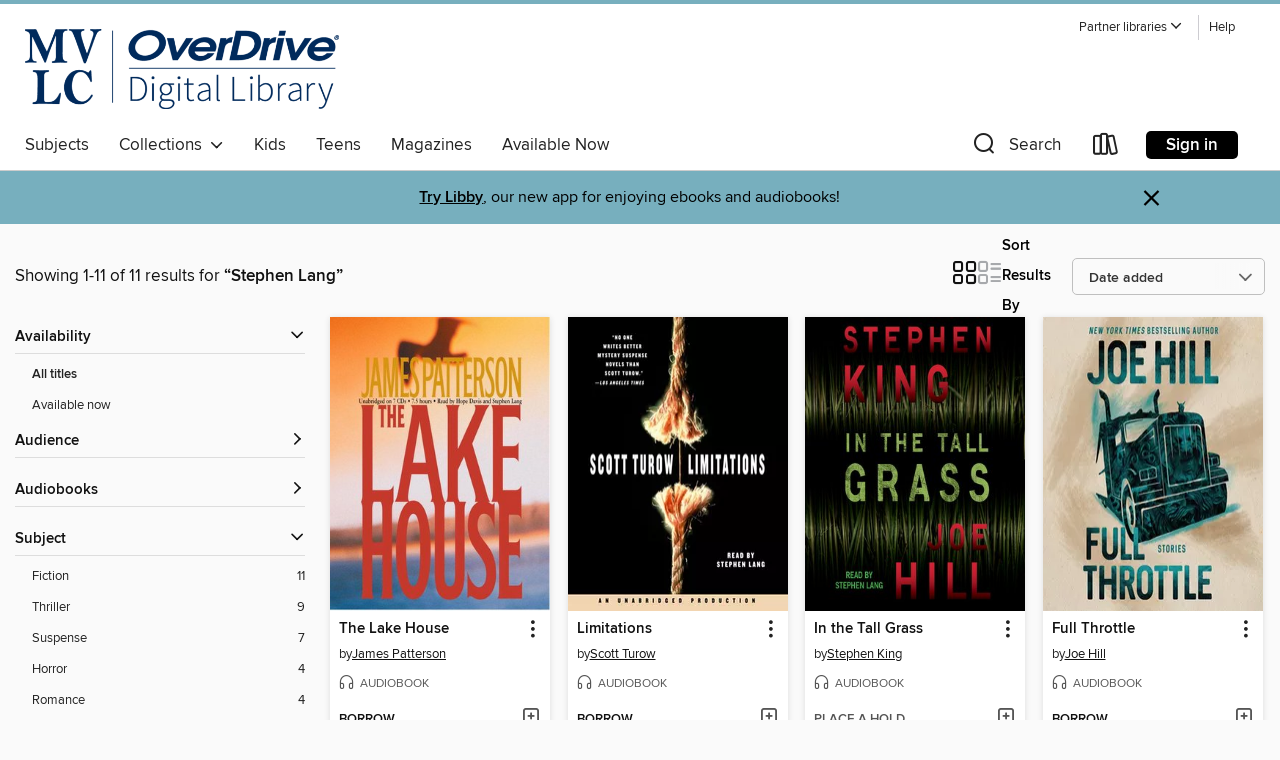

--- FILE ---
content_type: text/html; charset=utf-8
request_url: https://mvlc.overdrive.com/search/creatorId?query=107880&sortBy=newlyadded
body_size: 34290
content:
<!DOCTYPE html>
<html lang="en" dir="ltr" class="no-js">
    <head>
        
    
        
    

    <meta name="twitter:title" property="og:title" content="Merrimack Valley Library Consortium"/>
    <meta name="twitter:description" property="og:description" content="See search results for &quot;Stephen Lang&quot; in the Merrimack Valley Library Consortium digital collection."/>
    <meta name="twitter:image" property="og:image" content="https://thunder.cdn.overdrive.com/logos/crushed/1155.png?1"/>
    <meta property="og:url" content="/search/creatorId?query=107880&amp;sortBy=newlyadded"/>
    <meta name="twitter:card" content="summary" />
    <meta property="og:site_name" content="Merrimack Valley Library Consortium" />
    <meta name="twitter:site" content="@OverDriveLibs" />
    <meta property="og:locale" content="en" />
    <meta name="description" content="See search results for &quot;Stephen Lang&quot; in the Merrimack Valley Library Consortium digital collection." />

        <meta http-equiv="X-UA-Compatible" content="IE=edge,chrome=1">
<meta name="viewport" content="width=device-width, initial-scale=1.0 user-scalable=1">





    
        
        
            
        

        <title>Search results for Stephen Lang - Merrimack Valley Library Consortium - OverDrive</title>
    


<link rel='shortcut icon' type='image/x-icon' href='https://lightning.od-cdn.com/static/img/favicon.bb86d660d3929b5c0c65389d6a8e8aba.ico' />


    
        <meta name="twitter:title" property="og:title" content="Merrimack Valley Library Consortium"/>
        <meta name="twitter:description" property="og:description" content="Browse, borrow, and enjoy titles from the Merrimack Valley Library Consortium digital collection."/>
        <meta name="twitter:image" property="og:image" content="https://thunder.cdn.overdrive.com/logos/crushed/1155.png?1"/>
        <meta property="og:url" content="/search/creatorId?query=107880&amp;sortBy=newlyadded"/>
        <meta name="twitter:card" content="summary" />
        <meta property="og:site_name" content="Merrimack Valley Library Consortium" />
        <meta name="twitter:site" content="@OverDriveLibs" />
        <meta property="og:locale" content="en" />
        
    
<!-- iOS smart app banner -->
    <meta name="apple-itunes-app" content="app-id=1076402606" />
    <!-- Google Play app banner -->
    <link rel="manifest" href="https://lightning.od-cdn.com/static/manifest.ed71e3d923d287cd1dce64ae0d3cc8b8.json">
    <meta name="google-play-app" content="app-id=com.overdrive.mobile.android.libby" />
    <!-- Windows Store app banner -->
    <meta name="msApplication-ID" content="2FA138F6.LibbybyOverDrive" />
    <meta name="msApplication-PackageFamilyName" content="2FA138F6.LibbybyOverDrive_daecb9042jmvt" />


        <link rel="stylesheet" type="text/css" href="https://lightning.od-cdn.com/static/vendor.bundle.min.5eabf64aeb625aca9acda7ccc8bb0256.css" onerror="cdnError(this)" />
        <link rel="stylesheet" type="text/css" href="https://lightning.od-cdn.com/static/app.bundle.min.4745c796acbdf898c17680b64a0334c9.css" onerror="cdnError(this)" />
        <link rel='shortcut icon' type='image/x-icon' href='https://lightning.od-cdn.com/static/img/favicon.bb86d660d3929b5c0c65389d6a8e8aba.ico' />

        
    <link rel="stylesheet" type="text/css" href="https://lightning.od-cdn.com/static/faceted-media.min.4cf2f9699e20c37ba2839a67bcf88d4d.css" />


        

<link rel="stylesheet" type="text/css" href="/assets/v3/css/45b2cd3100fbdebbdb6e3d5fa7e06ec7/colors.css?primary=%23002b5c&primaryR=0&primaryG=43&primaryB=92&primaryFontColor=%23fff&secondary=%2377afbe&secondaryR=119&secondaryG=175&secondaryB=190&secondaryFontColor=%23000&bannerIsSecondaryColor=false&defaultColor=%23222">

        <script>
    window.OverDrive = window.OverDrive || {};
    window.OverDrive.colors = {};
    window.OverDrive.colors.primary = "#002b5c";
    window.OverDrive.colors.secondary = "#77afbe";
    window.OverDrive.tenant = 144;
    window.OverDrive.libraryName = "Merrimack Valley Library Consortium";
    window.OverDrive.advantageKey = "";
    window.OverDrive.libraryKey = "mvlc";
    window.OverDrive.accountIds = [-1];
    window.OverDrive.parentAccountKey = "mvlc";
    window.OverDrive.allFeatures = "";
    window.OverDrive.libraryConfigurations = {"autocomplete":{"enabled":true},"content-holds":{"enabled":true},"getACard":{"enabled":false},"backToMainCollectionLink":{"enabled":true},"promoteLibby":{"enabled":true},"switchToLibby":{"enabled":true},"disableOdAppAccess":{"enabled":true},"bannerIsSecondaryColor":{"enabled":false},"lexileScores":{"enabled":true},"atosLevels":{"enabled":true},"gradeLevels":{"enabled":true},"interestLevels":{"enabled":true},"readingHistory":{"enabled":true},"reciprocalLending":{"enabled":true},"OzoneAuthentication":{"enabled":true},"Notifications":{"enabled":true},"kindleFooter":{"enabled":true},"kindleNav":{"enabled":true},"kindleLoanFormatLimit":{"enabled":true},"kindleSearchOffer":{"enabled":true},"kindleLoanOffer":{"enabled":true},"sampleOnlyMode":{},"luckyDayMenuLink":{"enabled":true},"disableWishlist":{"enabled":false},"simplifiedNavigationBar":{"enabled":false},"geo-idc":{"enabled":false},"libby-footer-promo":{"enabled":false}};
    window.OverDrive.mediaItems = {"83334":{"reserveId":"c58339da-e51e-472f-af45-350cb0d9dfa8","subjects":[{"id":"26","name":"Fiction"},{"id":"80","name":"Science Fiction"},{"id":"100","name":"Thriller"}],"bisacCodes":["FIC028110","FIC031070","FIC036000"],"bisac":[{"code":"FIC028110","description":"Fiction / Science Fiction / Genetic Engineering"},{"code":"FIC031070","description":"Fiction / Thrillers / Supernatural"},{"code":"FIC036000","description":"Fiction / Thrillers / Technological"}],"levels":[{"value":"4.7","id":"atos","name":"ATOS"},{"value":"9-12(UG)","id":"interest-level","name":"Interest Level"},{"low":"300","high":"300","value":"3","id":"reading-level","name":"Reading Level"}],"creators":[{"id":143996,"name":"James Patterson","role":"Author","sortName":"Patterson, James"},{"id":202333,"name":"Hope Davis","role":"Narrator","sortName":"Davis, Hope"},{"id":107880,"name":"Stephen Lang","role":"Narrator","sortName":"Lang, Stephen"}],"languages":[{"id":"en","name":"English"}],"imprint":{"id":"9111","name":"Little, Brown & Company"},"isBundledChild":false,"ratings":{"maturityLevel":{"id":"generalcontent","name":"General content"},"naughtyScore":{"id":"GeneralContent","name":"General content"}},"constraints":{"isDisneyEulaRequired":false},"reviewCounts":{"premium":4,"publisherSupplier":0},"awards":[{"id":49,"description":"Romantic Times Career Achievement Award Nominee","source":"Romantic Times BOOKreviews Magazine"}],"isAvailable":true,"isPreReleaseTitle":false,"estimatedReleaseDate":"2005-08-01T04:00:00Z","sample":{"href":"https://samples.overdrive.com/?crid=C58339DA-E51E-472F-AF45-350CB0D9DFA8&.epub-sample.overdrive.com"},"publisher":{"id":"34375","name":"Hachette Audio"},"series":"When the Wind Blows","description":"<P><B>Six extraordinary children are trying to lead normal lives in the Rocky Mountain countryside&#8212;but something powerful and dangerous connects them all as terrible secrets begin to arise . . .</B></P><P>They live in different homes, with...","availableCopies":1,"ownedCopies":1,"luckyDayAvailableCopies":0,"luckyDayOwnedCopies":0,"holdsCount":0,"isFastlane":true,"availabilityType":"normal","isRecommendableToLibrary":true,"isOwned":true,"isHoldable":true,"isAdvantageFiltered":false,"visitorEligible":true,"juvenileEligible":false,"youngAdultEligible":false,"contentAccessLevels":0,"classifications":{},"type":{"id":"audiobook","name":"Audiobook"},"covers":{"cover150Wide":{"href":"https://img2.od-cdn.com/ImageType-150/4575-1/C58/339/DA/{C58339DA-E51E-472F-AF45-350CB0D9DFA8}Img150.jpg","height":200,"width":150,"primaryColor":{"hex":"#F06F1B","rgb":{"red":240,"green":111,"blue":27}},"isPlaceholderImage":false},"cover300Wide":{"href":"https://img1.od-cdn.com/ImageType-400/4575-1/C58/339/DA/{C58339DA-E51E-472F-AF45-350CB0D9DFA8}Img400.jpg","height":400,"width":300,"primaryColor":{"hex":"#EE701C","rgb":{"red":238,"green":112,"blue":28}},"isPlaceholderImage":false},"cover510Wide":{"href":"https://img3.od-cdn.com/ImageType-100/4575-1/{C58339DA-E51E-472F-AF45-350CB0D9DFA8}Img100.jpg","height":680,"width":510,"primaryColor":{"hex":"#F0721E","rgb":{"red":240,"green":114,"blue":30}},"isPlaceholderImage":false}},"id":"83334","firstCreatorName":"James Patterson","firstCreatorId":143996,"firstCreatorSortName":"Patterson, James","title":"The Lake House","sortTitle":"Lake House","starRating":3.7,"starRatingCount":780,"edition":"Unabridged","publishDate":"2005-08-01T00:00:00Z","publishDateText":"08/01/2005","formats":[{"identifiers":[{"type":"ISBN","value":"9781594832833"},{"type":"8","value":"hachette_audio#9781594832833"}],"rights":[],"fileSize":216449565,"onSaleDateUtc":"2005-08-01T04:00:00+00:00","duration":"07:30:56","hasAudioSynchronizedText":false,"isBundleParent":false,"isbn":"9781594832833","bundledContent":[],"sample":{"href":"https://samples.overdrive.com/?crid=C58339DA-E51E-472F-AF45-350CB0D9DFA8&.epub-sample.overdrive.com"},"fulfillmentType":"bifocal","id":"audiobook-overdrive","name":"OverDrive Listen audiobook"},{"identifiers":[{"type":"ISBN","value":"9781594832833"},{"type":"8","value":"hachette_audio#9781594832833"}],"rights":[],"fileSize":216701340,"onSaleDateUtc":"2005-08-01T04:00:00+00:00","partCount":7,"duration":"07:30:56","hasAudioSynchronizedText":false,"isBundleParent":false,"isbn":"9781594832833","bundledContent":[],"sample":{"href":"https://excerpts.cdn.overdrive.com/FormatType-425/0017-1/083334-TheLakeHouse.mp3"},"fulfillmentType":"odm","id":"audiobook-mp3","name":"MP3 audiobook"}],"publisherAccount":{"id":"16380","name":"Hachette Audio"},"detailedSeries":{"seriesId":606645,"seriesName":"When the Wind Blows","readingOrder":"2","rank":7}},"109878":{"reserveId":"99e2a63e-c371-4cba-8540-dbc1084e407d","subjects":[{"id":"26","name":"Fiction"},{"id":"86","name":"Suspense"},{"id":"100","name":"Thriller"}],"bisacCodes":["FIC030000"],"bisac":[{"code":"FIC030000","description":"Fiction / Thrillers / Suspense"}],"levels":[],"creators":[{"id":185428,"name":"Scott Turow","role":"Author","sortName":"Turow, Scott"},{"id":107880,"name":"Stephen Lang","role":"Narrator","sortName":"Lang, Stephen"}],"languages":[{"id":"en","name":"English"}],"imprint":{"id":"61758","name":"Random House Audio"},"isBundledChild":false,"ratings":{"maturityLevel":{"id":"generalcontent","name":"General content"},"naughtyScore":{"id":"GeneralContent","name":"General content"}},"constraints":{"isDisneyEulaRequired":false},"reviewCounts":{"premium":2,"publisherSupplier":0},"isAvailable":true,"isPreReleaseTitle":false,"estimatedReleaseDate":"2006-11-14T05:00:00Z","sample":{"href":"https://samples.overdrive.com/?crid=99E2A63E-C371-4CBA-8540-DBC1084E407D&.epub-sample.overdrive.com"},"publisher":{"id":"1686","name":"Books on Tape"},"series":"Kindle County","description":"From the #1 <i>New York Times</i> bestselling author of Presumed Innocent comes a compelling new legal mystery featuring George Mason from Personal Injuries. Originally commissioned and published by <i>The New York Times Magazine</i>, this...","availableCopies":1,"ownedCopies":1,"luckyDayAvailableCopies":0,"luckyDayOwnedCopies":0,"holdsCount":0,"holdsRatio":0,"estimatedWaitDays":14,"isFastlane":false,"availabilityType":"normal","isRecommendableToLibrary":true,"isOwned":true,"isHoldable":true,"isAdvantageFiltered":false,"visitorEligible":true,"juvenileEligible":false,"youngAdultEligible":false,"contentAccessLevels":0,"classifications":{},"type":{"id":"audiobook","name":"Audiobook"},"covers":{"cover150Wide":{"href":"https://img3.od-cdn.com/ImageType-150/1191-1/99E/2A6/3E/{99E2A63E-C371-4CBA-8540-DBC1084E407D}Img150.jpg","height":200,"width":150,"primaryColor":{"hex":"#000000","rgb":{"red":0,"green":0,"blue":0}},"isPlaceholderImage":false},"cover300Wide":{"href":"https://img3.od-cdn.com/ImageType-400/1191-1/99E/2A6/3E/{99E2A63E-C371-4CBA-8540-DBC1084E407D}Img400.jpg","height":400,"width":300,"primaryColor":{"hex":"#000000","rgb":{"red":0,"green":0,"blue":0}},"isPlaceholderImage":false},"cover510Wide":{"href":"https://img1.od-cdn.com/ImageType-100/1191-1/{99E2A63E-C371-4CBA-8540-DBC1084E407D}Img100.jpg","height":680,"width":510,"primaryColor":{"hex":"#000000","rgb":{"red":0,"green":0,"blue":0}},"isPlaceholderImage":false}},"id":"109878","firstCreatorName":"Scott Turow","firstCreatorId":185428,"firstCreatorSortName":"Turow, Scott","title":"Limitations","sortTitle":"Limitations","starRating":3.4,"starRatingCount":358,"edition":"Unabridged","publishDate":"2006-11-14T00:00:00Z","publishDateText":"11/14/2006","formats":[{"identifiers":[{"type":"ISBN","value":"9780739341568"},{"type":"8","value":"penguinrandomhouse_audio#9780739341568"},{"type":"LibraryISBN","value":"9780739349311"}],"rights":[],"fileSize":159073591,"onSaleDateUtc":"2006-11-14T05:00:00+00:00","duration":"05:31:24","hasAudioSynchronizedText":false,"isBundleParent":false,"isbn":"9780739349311","bundledContent":[],"sample":{"href":"https://samples.overdrive.com/?crid=99E2A63E-C371-4CBA-8540-DBC1084E407D&.epub-sample.overdrive.com"},"fulfillmentType":"bifocal","id":"audiobook-overdrive","name":"OverDrive Listen audiobook"},{"identifiers":[{"type":"ISBN","value":"9780739341568"},{"type":"8","value":"penguinrandomhouse_audio#9780739341568"},{"type":"LibraryISBN","value":"9780739349311"}],"rights":[],"fileSize":159238070,"onSaleDateUtc":"2006-11-14T05:00:00+00:00","partCount":5,"duration":"05:31:24","hasAudioSynchronizedText":false,"isBundleParent":false,"isbn":"9780739349311","bundledContent":[],"sample":{"href":"https://excerpts.cdn.overdrive.com/FormatType-425/1191-1/109878-Limitations.mp3"},"fulfillmentType":"odm","id":"audiobook-mp3","name":"MP3 audiobook"}],"publisherAccount":{"id":"2792","name":"Books on Tape"},"detailedSeries":{"seriesId":503156,"seriesName":"Kindle County","readingOrder":"7","rank":85}},"122435":{"reserveId":"2b9bfbb2-c8c8-426b-aae3-6dfbca4ee00f","subjects":[{"id":"26","name":"Fiction"},{"id":"38","name":"Horror"},{"id":"49","name":"Literature"},{"id":"86","name":"Suspense"}],"bisacCodes":["FIC000000"],"bisac":[{"code":"FIC000000","description":"Fiction / General"}],"levels":[{"value":"5.5","id":"atos","name":"ATOS"},{"value":"9-12(UG)","id":"interest-level","name":"Interest Level"},{"low":"400","high":"400","value":"4","id":"reading-level","name":"Reading Level"}],"creators":[{"id":400534,"name":"Joe Hill","role":"Author","sortName":"Hill, Joe"},{"id":107880,"name":"Stephen Lang","role":"Narrator","sortName":"Lang, Stephen"}],"languages":[{"id":"en","name":"English"}],"imprint":{"id":"185117","name":"William Morrow"},"isBundledChild":false,"ratings":{"maturityLevel":{"id":"generalcontent","name":"General content"},"naughtyScore":{"id":"GeneralContent","name":"General content"}},"constraints":{"isDisneyEulaRequired":false},"reviewCounts":{"premium":3,"publisherSupplier":0},"awards":[{"id":18,"description":"Audie Award","source":"Audio Publishers Association"},{"id":31,"description":"Bram Stoker Award","source":"Horror Writers Association"},{"id":62,"description":"Listen Up Award","source":"Publishers Weekly"}],"isAvailable":false,"isPreReleaseTitle":false,"estimatedReleaseDate":"2007-02-13T05:00:00Z","sample":{"href":"https://samples.overdrive.com/?crid=2B9BFBB2-C8C8-426B-AAE3-6DFBCA4EE00F&.epub-sample.overdrive.com"},"publisher":{"id":"582","name":"HarperCollins"},"description":"<p>\"Wild, mesmerizing, perversely witty....A Valentine from hell.\"<br> &#8212;Janet Maslin, New York Times</p><p> </p><p>The publication of Joe Hill's beautifully textured, deliciously scary debut novel Heart-Shaped Box was greeted with the sort...","availableCopies":0,"ownedCopies":1,"luckyDayAvailableCopies":0,"luckyDayOwnedCopies":0,"holdsCount":2,"holdsRatio":2,"estimatedWaitDays":42,"isFastlane":false,"availabilityType":"normal","isRecommendableToLibrary":true,"isOwned":true,"isHoldable":true,"isAdvantageFiltered":false,"visitorEligible":true,"juvenileEligible":false,"youngAdultEligible":false,"contentAccessLevels":0,"classifications":{},"type":{"id":"audiobook","name":"Audiobook"},"covers":{"cover150Wide":{"href":"https://img1.od-cdn.com/ImageType-150/0293-1/2B9/BFB/B2/{2B9BFBB2-C8C8-426B-AAE3-6DFBCA4EE00F}Img150.jpg","height":200,"width":150,"primaryColor":{"hex":"#1C3025","rgb":{"red":28,"green":48,"blue":37}},"isPlaceholderImage":false},"cover300Wide":{"href":"https://img3.od-cdn.com/ImageType-400/0293-1/2B9/BFB/B2/{2B9BFBB2-C8C8-426B-AAE3-6DFBCA4EE00F}Img400.jpg","height":400,"width":300,"primaryColor":{"hex":"#192D22","rgb":{"red":25,"green":45,"blue":34}},"isPlaceholderImage":false},"cover510Wide":{"href":"https://img2.od-cdn.com/ImageType-100/0293-1/{2B9BFBB2-C8C8-426B-AAE3-6DFBCA4EE00F}Img100.jpg","height":680,"width":510,"primaryColor":{"hex":"#1E3227","rgb":{"red":30,"green":50,"blue":39}},"isPlaceholderImage":false}},"id":"122435","firstCreatorName":"Joe Hill","firstCreatorId":400534,"firstCreatorSortName":"Hill, Joe","title":"Heart-Shaped Box","sortTitle":"HeartShaped Box","starRating":3.8,"starRatingCount":554,"edition":"Unabridged","publishDate":"2007-02-13T00:00:00Z","publishDateText":"02/13/2007","formats":[{"identifiers":[{"type":"ISBN","value":"9780061262395"}],"rights":[],"fileSize":319019882,"onSaleDateUtc":"2007-02-13T05:00:00+00:00","duration":"11:04:37","hasAudioSynchronizedText":false,"isBundleParent":false,"isbn":"9780061262395","bundledContent":[],"sample":{"href":"https://samples.overdrive.com/?crid=2B9BFBB2-C8C8-426B-AAE3-6DFBCA4EE00F&.epub-sample.overdrive.com"},"fulfillmentType":"bifocal","id":"audiobook-overdrive","name":"OverDrive Listen audiobook"},{"identifiers":[{"type":"ISBN","value":"9780061262395"}],"rights":[],"fileSize":319463400,"onSaleDateUtc":"2007-02-13T05:00:00+00:00","partCount":9,"duration":"11:04:37","hasAudioSynchronizedText":false,"isBundleParent":false,"isbn":"9780061262395","bundledContent":[],"sample":{"href":"https://excerpts.cdn.overdrive.com/FormatType-425/0293-1/122435-HeartshapedBox.mp3"},"fulfillmentType":"odm","id":"audiobook-mp3","name":"MP3 audiobook"}],"publisherAccount":{"id":"436","name":"HarperCollins Publishers Inc."}},"208267":{"reserveId":"ce9b1537-625b-495b-a7e5-b0c680668a28","subjects":[{"id":"26","name":"Fiction"},{"id":"49","name":"Literature"},{"id":"82","name":"Short Stories"}],"bisacCodes":["FIC000000","FIC029000"],"bisac":[{"code":"FIC000000","description":"Fiction / General"},{"code":"FIC029000","description":"Fiction / Short Stories (single author)"}],"levels":[],"creators":[{"id":400534,"name":"Joe Hill","role":"Author","sortName":"Hill, Joe"},{"id":281823,"name":"Stephen King","role":"Author","sortName":"King, Stephen"},{"id":338949,"name":"Richard Matheson","role":"Author","sortName":"Matheson, Richard"},{"id":107880,"name":"Stephen Lang","role":"Narrator","sortName":"Lang, Stephen"}],"languages":[{"id":"en","name":"English"}],"imprint":{"id":"185117","name":"William Morrow"},"isBundledChild":false,"ratings":{"maturityLevel":{"id":"generalcontent","name":"General content"},"naughtyScore":{"id":"GeneralContent","name":"General content"}},"constraints":{"isDisneyEulaRequired":false},"reviewCounts":{"premium":3,"publisherSupplier":0},"awards":[{"id":30,"description":"Grand Master Award","source":"Mystery Writers of America"},{"id":40,"description":"Bram Stoker Award for Lifetime Achievement","source":"Horror Writers Association"}],"isAvailable":true,"isPreReleaseTitle":false,"estimatedReleaseDate":"2009-02-24T05:00:00Z","sample":{"href":"https://samples.overdrive.com/?crid=CE9B1537-625B-495B-A7E5-B0C680668A28&.epub-sample.overdrive.com"},"publisher":{"id":"582","name":"HarperCollins"},"subtitle":"Includes 'Duel' and  'Throttle'","description":"<p>Road Rage unites Richard Matheson's classic Duel and the contemporary work it inspired&#8212;two power-packed short stories by three of the genre's most acclaimed authors. Duel, an unforgettable tale about a driver menaced by a semi truck, was...","availableCopies":1,"ownedCopies":1,"luckyDayAvailableCopies":0,"luckyDayOwnedCopies":0,"holdsCount":0,"holdsRatio":0,"estimatedWaitDays":14,"isFastlane":false,"availabilityType":"normal","isRecommendableToLibrary":true,"isOwned":true,"isHoldable":true,"isAdvantageFiltered":false,"visitorEligible":true,"juvenileEligible":false,"youngAdultEligible":false,"contentAccessLevels":0,"classifications":{},"type":{"id":"audiobook","name":"Audiobook"},"covers":{"cover150Wide":{"href":"https://img2.od-cdn.com/ImageType-150/0293-1/CE9/B15/37/{CE9B1537-625B-495B-A7E5-B0C680668A28}Img150.jpg","height":200,"width":150,"primaryColor":{"hex":"#864E51","rgb":{"red":134,"green":78,"blue":81}},"isPlaceholderImage":false},"cover300Wide":{"href":"https://img1.od-cdn.com/ImageType-400/0293-1/CE9/B15/37/{CE9B1537-625B-495B-A7E5-B0C680668A28}Img400.jpg","height":400,"width":300,"primaryColor":{"hex":"#260013","rgb":{"red":38,"green":0,"blue":19}},"isPlaceholderImage":false},"cover510Wide":{"href":"https://img1.od-cdn.com/ImageType-100/0293-1/{CE9B1537-625B-495B-A7E5-B0C680668A28}Img100.jpg","height":680,"width":510,"primaryColor":{"hex":"#230831","rgb":{"red":35,"green":8,"blue":49}},"isPlaceholderImage":false}},"id":"208267","firstCreatorName":"Joe Hill","firstCreatorId":400534,"firstCreatorSortName":"Hill, Joe","title":"Road Rage","sortTitle":"Road Rage Includes Duel and  Throttle","starRating":3.6,"starRatingCount":573,"edition":"Unabridged","publishDate":"2009-02-24T00:00:00Z","publishDateText":"2/24/2009","formats":[{"identifiers":[{"type":"ISBN","value":"9780061768729"}],"rights":[],"fileSize":69962814,"onSaleDateUtc":"2009-02-24T05:00:00+00:00","duration":"02:25:45","hasAudioSynchronizedText":false,"isBundleParent":false,"isbn":"9780061768729","bundledContent":[],"sample":{"href":"https://samples.overdrive.com/?crid=CE9B1537-625B-495B-A7E5-B0C680668A28&.epub-sample.overdrive.com"},"fulfillmentType":"bifocal","id":"audiobook-overdrive","name":"OverDrive Listen audiobook"},{"identifiers":[{"type":"ISBN","value":"9780061768729"}],"rights":[],"fileSize":70096700,"onSaleDateUtc":"2009-02-24T05:00:00+00:00","partCount":2,"duration":"02:25:45","hasAudioSynchronizedText":false,"isBundleParent":false,"isbn":"9780061768729","bundledContent":[],"sample":{"href":"https://excerpts.cdn.overdrive.com/FormatType-425/0293-1/208267-RoadRage.mp3"},"fulfillmentType":"odm","id":"audiobook-mp3","name":"MP3 audiobook"}],"publisherAccount":{"id":"436","name":"HarperCollins Publishers Inc."}},"1013021":{"reserveId":"c0ac4ba3-5ebb-4371-ab1c-ca1b90d1011a","subjects":[{"id":"26","name":"Fiction"},{"id":"77","name":"Romance"},{"id":"86","name":"Suspense"},{"id":"100","name":"Thriller"}],"bisacCodes":["FIC022100","FIC027110","FIC030000"],"bisac":[{"code":"FIC022100","description":"Fiction / Mystery & Detective / Amateur Sleuth"},{"code":"FIC027110","description":"Fiction / Romance / Suspense"},{"code":"FIC030000","description":"Fiction / Thrillers / Suspense"}],"levels":[],"creators":[{"id":283591,"name":"Sandra Brown","role":"Author","sortName":"Brown, Sandra"},{"id":107880,"name":"Stephen Lang","role":"Narrator","sortName":"Lang, Stephen"}],"languages":[{"id":"en","name":"English"}],"imprint":{"id":"9104","name":"Grand Central Publishing"},"isBundledChild":false,"ratings":{"maturityLevel":{"id":"generalcontent","name":"General content"},"naughtyScore":{"id":"GeneralContent","name":"General content"}},"constraints":{"isDisneyEulaRequired":false},"reviewCounts":{"premium":4,"publisherSupplier":0},"isAvailable":true,"isPreReleaseTitle":false,"estimatedReleaseDate":"2012-09-18T04:00:00Z","sample":{"href":"https://samples.overdrive.com/?crid=C0AC4BA3-5EBB-4371-AB1C-CA1B90D1011A&.epub-sample.overdrive.com"},"publisher":{"id":"34375","name":"Hachette Audio"},"description":"<B>When a tabloid exposes her personal life, a bestselling author reconnects with a man from her past to unearth the secrets behind her sister's murder.</B></br>Bellamy Lyston was only twelve years old when her older sister Susan was killed on a...","availableCopies":3,"ownedCopies":3,"luckyDayAvailableCopies":0,"luckyDayOwnedCopies":0,"holdsCount":0,"holdsRatio":0,"estimatedWaitDays":5,"isFastlane":false,"availabilityType":"normal","isRecommendableToLibrary":true,"isOwned":true,"isHoldable":true,"isAdvantageFiltered":false,"visitorEligible":true,"juvenileEligible":false,"youngAdultEligible":false,"contentAccessLevels":0,"classifications":{},"type":{"id":"audiobook","name":"Audiobook"},"covers":{"cover150Wide":{"href":"https://img3.od-cdn.com/ImageType-150/0887-1/C0A/C4B/A3/{C0AC4BA3-5EBB-4371-AB1C-CA1B90D1011A}Img150.jpg","height":200,"width":150,"primaryColor":{"hex":"#D3B988","rgb":{"red":211,"green":185,"blue":136}},"isPlaceholderImage":false},"cover300Wide":{"href":"https://img2.od-cdn.com/ImageType-400/0887-1/C0A/C4B/A3/{C0AC4BA3-5EBB-4371-AB1C-CA1B90D1011A}Img400.jpg","height":400,"width":300,"primaryColor":{"hex":"#D0B987","rgb":{"red":208,"green":185,"blue":135}},"isPlaceholderImage":false},"cover510Wide":{"href":"https://img3.od-cdn.com/ImageType-100/0887-1/{C0AC4BA3-5EBB-4371-AB1C-CA1B90D1011A}Img100.jpg","height":680,"width":510,"primaryColor":{"hex":"#D0B987","rgb":{"red":208,"green":185,"blue":135}},"isPlaceholderImage":false}},"id":"1013021","firstCreatorName":"Sandra Brown","firstCreatorId":283591,"firstCreatorSortName":"Brown, Sandra","title":"Low Pressure","sortTitle":"Low Pressure","starRating":3.9,"starRatingCount":2688,"edition":"Unabridged","publishDate":"2012-09-18T00:00:00Z","publishDateText":"09/18/2012","formats":[{"identifiers":[{"type":"ISBN","value":"9781609419301"}],"rights":[],"fileSize":381923154,"onSaleDateUtc":"2012-09-18T04:00:00+00:00","duration":"13:15:40","hasAudioSynchronizedText":false,"isBundleParent":false,"isbn":"9781609419301","bundledContent":[],"sample":{"href":"https://samples.overdrive.com/?crid=C0AC4BA3-5EBB-4371-AB1C-CA1B90D1011A&.epub-sample.overdrive.com"},"fulfillmentType":"bifocal","id":"audiobook-overdrive","name":"OverDrive Listen audiobook"},{"identifiers":[{"type":"ISBN","value":"9781609419301"}],"rights":[],"fileSize":381973844,"onSaleDateUtc":"2012-09-18T04:00:00+00:00","partCount":12,"duration":"13:15:40","hasAudioSynchronizedText":false,"isBundleParent":false,"isbn":"9781609419301","bundledContent":[],"sample":{"href":"https://excerpts.cdn.overdrive.com/FormatType-425/0887-1/1013021-LowPressure.mp3"},"fulfillmentType":"odm","id":"audiobook-mp3","name":"MP3 audiobook"}],"publisherAccount":{"id":"16380","name":"Hachette Audio"}},"1029135":{"reserveId":"7a879100-3358-4765-b585-772db0071988","subjects":[{"id":"26","name":"Fiction"},{"id":"38","name":"Horror"},{"id":"86","name":"Suspense"},{"id":"100","name":"Thriller"}],"bisacCodes":["FIC015000","FIC021000","FIC030000"],"bisac":[{"code":"FIC015000","description":"FICTION / Horror / General"},{"code":"FIC021000","description":"Fiction / Media Tie-In"},{"code":"FIC030000","description":"Fiction / Thrillers / Suspense"}],"levels":[],"creators":[{"id":281823,"name":"Stephen King","role":"Author","sortName":"King, Stephen"},{"id":400534,"name":"Joe Hill","role":"Author","sortName":"Hill, Joe"},{"id":107880,"name":"Stephen Lang","role":"Narrator","sortName":"Lang, Stephen"}],"languages":[{"id":"en","name":"English"}],"isBundledChild":false,"ratings":{"maturityLevel":{"id":"generalcontent","name":"General content"},"naughtyScore":{"id":"GeneralContent","name":"General content"}},"constraints":{"isDisneyEulaRequired":false},"reviewCounts":{"premium":2,"publisherSupplier":0},"isAvailable":false,"isPreReleaseTitle":false,"estimatedReleaseDate":"2012-10-09T04:00:00Z","sample":{"href":"https://samples.overdrive.com/?crid=7A879100-3358-4765-B585-772DB0071988&.epub-sample.overdrive.com"},"publisher":{"id":"36805","name":"Simon & Schuster Audio"},"description":"<b><i>Mile 81</i> meets <i>\"N.\"</i> in this novella collaboration between Stephen King and Joe Hill&#8212;</b><b>also made into a Netflix film!</b><BR>As <I>USA TODAY</I> said of Stephen King's <I>Mile 81</I>: \"Park and scream. Could there be any...","availableCopies":0,"ownedCopies":1,"luckyDayAvailableCopies":0,"luckyDayOwnedCopies":0,"holdsCount":5,"holdsRatio":5,"estimatedWaitDays":84,"isFastlane":false,"availabilityType":"normal","isRecommendableToLibrary":true,"isOwned":true,"isHoldable":true,"isAdvantageFiltered":false,"visitorEligible":true,"juvenileEligible":false,"youngAdultEligible":false,"contentAccessLevels":0,"classifications":{},"type":{"id":"audiobook","name":"Audiobook"},"covers":{"cover150Wide":{"href":"https://img3.od-cdn.com/ImageType-150/5054-1/7A8/791/00/{7A879100-3358-4765-B585-772DB0071988}Img150.jpg","height":200,"width":150,"primaryColor":{"hex":"#000000","rgb":{"red":0,"green":0,"blue":0}},"isPlaceholderImage":false},"cover300Wide":{"href":"https://img1.od-cdn.com/ImageType-400/5054-1/7A8/791/00/{7A879100-3358-4765-B585-772DB0071988}Img400.jpg","height":400,"width":300,"primaryColor":{"hex":"#000000","rgb":{"red":0,"green":0,"blue":0}},"isPlaceholderImage":false},"cover510Wide":{"href":"https://img2.od-cdn.com/ImageType-100/5054-1/{7A879100-3358-4765-B585-772DB0071988}Img100.jpg","height":680,"width":510,"primaryColor":{"hex":"#000000","rgb":{"red":0,"green":0,"blue":0}},"isPlaceholderImage":false}},"id":"1029135","firstCreatorName":"Stephen King","firstCreatorId":281823,"firstCreatorSortName":"King, Stephen","title":"In the Tall Grass","sortTitle":"In the Tall Grass","starRating":3.4,"starRatingCount":208,"edition":"Unabridged","publishDate":"2012-10-09T00:00:00Z","publishDateText":"10/09/2012","formats":[{"identifiers":[{"type":"ISBN","value":"9781442359895"},{"type":"8","value":"simonandschuster_audio#9781442359895"}],"rights":[],"fileSize":50491976,"onSaleDateUtc":"2012-10-09T04:00:00+00:00","duration":"01:45:11","hasAudioSynchronizedText":false,"isBundleParent":false,"isbn":"9781442359895","bundledContent":[],"sample":{"href":"https://samples.overdrive.com/?crid=7A879100-3358-4765-B585-772DB0071988&.epub-sample.overdrive.com"},"fulfillmentType":"bifocal","id":"audiobook-overdrive","name":"OverDrive Listen audiobook"},{"identifiers":[{"type":"ISBN","value":"9781442359895"},{"type":"8","value":"simonandschuster_audio#9781442359895"}],"rights":[],"fileSize":50500424,"onSaleDateUtc":"2012-10-09T04:00:00+00:00","partCount":2,"duration":"01:45:10","hasAudioSynchronizedText":false,"isBundleParent":false,"isbn":"9781442359895","bundledContent":[],"sample":{"href":"https://excerpts.cdn.overdrive.com/FormatType-425/5054-1/1029135-InTheTallGrass.mp3"},"fulfillmentType":"odm","id":"audiobook-mp3","name":"MP3 audiobook"}],"publisherAccount":{"id":"18052","name":"Simon & Schuster - Audiobooks"}},"1372630":{"reserveId":"e96dbcb8-39b1-42d1-a984-ce75fc807de0","subjects":[{"id":"26","name":"Fiction"},{"id":"77","name":"Romance"},{"id":"86","name":"Suspense"},{"id":"100","name":"Thriller"}],"bisacCodes":["FIC022100","FIC027110","FIC030000"],"bisac":[{"code":"FIC022100","description":"Fiction / Mystery & Detective / Amateur Sleuth"},{"code":"FIC027110","description":"Fiction / Romance / Suspense"},{"code":"FIC030000","description":"Fiction / Thrillers / Suspense"}],"levels":[],"creators":[{"id":283591,"name":"Sandra Brown","role":"Author","sortName":"Brown, Sandra"},{"id":107880,"name":"Stephen Lang","role":"Narrator","sortName":"Lang, Stephen"}],"languages":[{"id":"en","name":"English"}],"imprint":{"id":"9104","name":"Grand Central Publishing"},"isBundledChild":false,"ratings":{"maturityLevel":{"id":"generalcontent","name":"General content"},"naughtyScore":{"id":"GeneralContent","name":"General content"}},"constraints":{"isDisneyEulaRequired":false},"reviewCounts":{"premium":2,"publisherSupplier":1},"awards":[{"id":97,"description":"The New York Times Best Seller List","source":"The New York Times"}],"isAvailable":true,"isPreReleaseTitle":false,"estimatedReleaseDate":"2013-09-24T04:00:00Z","sample":{"href":"https://samples.overdrive.com/?crid=E96DBCB8-39B1-42D1-A984-CE75FC807DE0&.epub-sample.overdrive.com"},"publisher":{"id":"34375","name":"Hachette Audio"},"description":"<B>An ambitious reporter haunted by memories of the war in Afghanistan follows an FBI tip to investigate the mysterious disappearance &#8212; and likely murder &#8212; of a former Marine.</B></br>Dawson Scott is a haunted man. A well-respected...","availableCopies":9,"ownedCopies":9,"luckyDayAvailableCopies":0,"luckyDayOwnedCopies":0,"holdsCount":0,"holdsRatio":0,"estimatedWaitDays":2,"isFastlane":false,"availabilityType":"normal","isRecommendableToLibrary":true,"isOwned":true,"isHoldable":true,"isAdvantageFiltered":false,"visitorEligible":true,"juvenileEligible":false,"youngAdultEligible":false,"contentAccessLevels":0,"classifications":{},"type":{"id":"audiobook","name":"Audiobook"},"covers":{"cover150Wide":{"href":"https://img2.od-cdn.com/ImageType-150/0887-1/E96/DBC/B8/{E96DBCB8-39B1-42D1-A984-CE75FC807DE0}Img150.jpg","height":200,"width":150,"primaryColor":{"hex":"#170922","rgb":{"red":23,"green":9,"blue":34}},"isPlaceholderImage":false},"cover300Wide":{"href":"https://img1.od-cdn.com/ImageType-400/0887-1/E96/DBC/B8/{E96DBCB8-39B1-42D1-A984-CE75FC807DE0}Img400.jpg","height":400,"width":300,"primaryColor":{"hex":"#170922","rgb":{"red":23,"green":9,"blue":34}},"isPlaceholderImage":false},"cover510Wide":{"href":"https://img1.od-cdn.com/ImageType-100/0887-1/{E96DBCB8-39B1-42D1-A984-CE75FC807DE0}Img100.jpg","height":680,"width":510,"primaryColor":{"hex":"#170922","rgb":{"red":23,"green":9,"blue":34}},"isPlaceholderImage":false}},"id":"1372630","firstCreatorName":"Sandra Brown","firstCreatorId":283591,"firstCreatorSortName":"Brown, Sandra","title":"Deadline","sortTitle":"Deadline","starRating":3.9,"starRatingCount":2262,"edition":"Unabridged","publishDate":"2013-09-24T00:00:00Z","publishDateText":"09/24/2013","formats":[{"identifiers":[{"type":"ISBN","value":"9781609419271"}],"rights":[],"fileSize":356052316,"onSaleDateUtc":"2013-09-24T04:00:00+00:00","duration":"12:21:46","hasAudioSynchronizedText":false,"isBundleParent":false,"isbn":"9781609419271","bundledContent":[],"sample":{"href":"https://samples.overdrive.com/?crid=E96DBCB8-39B1-42D1-A984-CE75FC807DE0&.epub-sample.overdrive.com"},"fulfillmentType":"bifocal","id":"audiobook-overdrive","name":"OverDrive Listen audiobook"},{"identifiers":[{"type":"ISBN","value":"9781609419271"}],"rights":[],"fileSize":356103006,"onSaleDateUtc":"2013-09-24T04:00:00+00:00","partCount":12,"duration":"12:21:46","hasAudioSynchronizedText":false,"isBundleParent":false,"isbn":"9781609419271","bundledContent":[],"sample":{"href":"https://excerpts.cdn.overdrive.com/FormatType-425/0887-1/1372630-Deadline.mp3"},"fulfillmentType":"odm","id":"audiobook-mp3","name":"MP3 audiobook"}],"publisherAccount":{"id":"16380","name":"Hachette Audio"}},"2298576":{"reserveId":"20c25112-cb03-4bef-bd96-4736070db063","subjects":[{"id":"26","name":"Fiction"},{"id":"77","name":"Romance"},{"id":"86","name":"Suspense"},{"id":"100","name":"Thriller"}],"bisacCodes":["FIC027110","FIC030000","FIC031010"],"bisac":[{"code":"FIC027110","description":"Fiction / Romance / Suspense"},{"code":"FIC030000","description":"Fiction / Thrillers / Suspense"},{"code":"FIC031010","description":"Fiction / Thrillers / Crime"}],"levels":[],"creators":[{"id":283591,"name":"Sandra Brown","role":"Author","sortName":"Brown, Sandra"},{"id":107880,"name":"Stephen Lang","role":"Narrator","sortName":"Lang, Stephen"}],"languages":[{"id":"en","name":"English"}],"imprint":{"id":"9104","name":"Grand Central Publishing"},"isBundledChild":false,"ratings":{"maturityLevel":{"id":"generalcontent","name":"General content"},"naughtyScore":{"id":"GeneralContent","name":"General content"}},"constraints":{"isDisneyEulaRequired":false},"reviewCounts":{"premium":2,"publisherSupplier":0},"isAvailable":true,"isPreReleaseTitle":false,"estimatedReleaseDate":"2015-08-18T04:00:00Z","sample":{"href":"https://samples.overdrive.com/?crid=20c25112-cb03-4bef-bd96-4736070db063&.epub-sample.overdrive.com"},"publisher":{"id":"34375","name":"Hachette Audio"},"description":"<BR /><B>From a <I>New York Times</I> bestselling author, a Texas Ranger with a checkered past must choose between vengeance and family.</B><BR /> Crawford Hunt lost custody of his daughter after his wife died four years ago, following a downward...","availableCopies":4,"ownedCopies":4,"luckyDayAvailableCopies":0,"luckyDayOwnedCopies":0,"holdsCount":0,"holdsRatio":0,"estimatedWaitDays":4,"isFastlane":false,"availabilityType":"normal","isRecommendableToLibrary":true,"isOwned":true,"isHoldable":true,"isAdvantageFiltered":false,"visitorEligible":true,"juvenileEligible":false,"youngAdultEligible":false,"contentAccessLevels":0,"classifications":{},"type":{"id":"audiobook","name":"Audiobook"},"covers":{"cover150Wide":{"href":"https://img2.od-cdn.com/ImageType-150/0887-1/20C/251/12/{20C25112-CB03-4BEF-BD96-4736070DB063}Img150.jpg","height":200,"width":150,"primaryColor":{"hex":"#2B3841","rgb":{"red":43,"green":56,"blue":65}},"isPlaceholderImage":false},"cover300Wide":{"href":"https://img1.od-cdn.com/ImageType-400/0887-1/20C/251/12/{20C25112-CB03-4BEF-BD96-4736070DB063}Img400.jpg","height":400,"width":300,"primaryColor":{"hex":"#34424B","rgb":{"red":52,"green":66,"blue":75}},"isPlaceholderImage":false},"cover510Wide":{"href":"https://img1.od-cdn.com/ImageType-100/0887-1/{20C25112-CB03-4BEF-BD96-4736070DB063}Img100.jpg","height":680,"width":510,"primaryColor":{"hex":"#293740","rgb":{"red":41,"green":55,"blue":64}},"isPlaceholderImage":false}},"id":"2298576","firstCreatorName":"Sandra Brown","firstCreatorId":283591,"firstCreatorSortName":"Brown, Sandra","title":"Friction","sortTitle":"Friction","starRating":3.9,"starRatingCount":3493,"edition":"Unabridged","publishDate":"2015-08-18T00:00:00Z","publishDateText":"08/18/2015","formats":[{"identifiers":[{"type":"ISBN","value":"9781478927440"}],"rights":[],"fileSize":335939287,"onSaleDateUtc":"2015-08-18T04:00:00+00:00","duration":"11:39:52","hasAudioSynchronizedText":false,"isBundleParent":false,"isbn":"9781478927440","bundledContent":[],"sample":{"href":"https://samples.overdrive.com/?crid=20c25112-cb03-4bef-bd96-4736070db063&.epub-sample.overdrive.com"},"fulfillmentType":"bifocal","id":"audiobook-overdrive","name":"OverDrive Listen audiobook"},{"identifiers":[{"type":"ISBN","value":"9781478927440"}],"rights":[],"fileSize":336369500,"onSaleDateUtc":"2015-08-18T04:00:00+00:00","partCount":10,"duration":"11:39:48","hasAudioSynchronizedText":false,"isBundleParent":false,"isbn":"9781478927440","bundledContent":[],"sample":{"href":"https://excerpts.cdn.overdrive.com/FormatType-425/0887-1/2298576-Friction.mp3"},"fulfillmentType":"odm","id":"audiobook-mp3","name":"MP3 audiobook"}],"publisherAccount":{"id":"16380","name":"Hachette Audio"}},"2817369":{"reserveId":"e3757145-03a2-4f26-8c3c-5b4c47d2b070","subjects":[{"id":"26","name":"Fiction"},{"id":"77","name":"Romance"},{"id":"86","name":"Suspense"},{"id":"100","name":"Thriller"}],"bisacCodes":["FIC027110","FIC030000","FIC031010"],"bisac":[{"code":"FIC027110","description":"Fiction / Romance / Suspense"},{"code":"FIC030000","description":"Fiction / Thrillers / Suspense"},{"code":"FIC031010","description":"Fiction / Thrillers / Crime"}],"levels":[],"creators":[{"id":283591,"name":"Sandra Brown","role":"Author","sortName":"Brown, Sandra"},{"id":107880,"name":"Stephen Lang","role":"Narrator","sortName":"Lang, Stephen"}],"languages":[{"id":"en","name":"English"}],"imprint":{"id":"9104","name":"Grand Central Publishing"},"isBundledChild":false,"ratings":{"maturityLevel":{"id":"generalcontent","name":"General content"},"naughtyScore":{"id":"GeneralContent","name":"General content"}},"constraints":{"isDisneyEulaRequired":false},"reviewCounts":{"premium":5,"publisherSupplier":0},"isAvailable":true,"isPreReleaseTitle":false,"estimatedReleaseDate":"2016-08-16T04:00:00Z","sample":{"href":"https://samples.overdrive.com/?crid=e3757145-03a2-4f26-8c3c-5b4c47d2b070&.epub-sample.overdrive.com"},"publisher":{"id":"34375","name":"Hachette Audio"},"description":"<B>From a <I>New York Times</I> bestselling author, a savvy businesswoman and an assassin struggle to outwit each other in this sizzling romantic thriller from a \"masterful storyteller\" (<I>USA Today</I>).</B><BR /> When Jordie Bennet and Shaw...","availableCopies":3,"ownedCopies":3,"luckyDayAvailableCopies":0,"luckyDayOwnedCopies":0,"holdsCount":1,"holdsRatio":1,"estimatedWaitDays":10,"isFastlane":false,"availabilityType":"normal","isRecommendableToLibrary":true,"isOwned":true,"isHoldable":true,"isAdvantageFiltered":false,"visitorEligible":true,"juvenileEligible":false,"youngAdultEligible":false,"contentAccessLevels":0,"classifications":{},"type":{"id":"audiobook","name":"Audiobook"},"covers":{"cover150Wide":{"href":"https://img1.od-cdn.com/ImageType-150/0887-1/E37/571/45/{E3757145-03A2-4F26-8C3C-5B4C47D2B070}Img150.jpg","height":200,"width":150,"primaryColor":{"hex":"#FFFFFF","rgb":{"red":255,"green":255,"blue":255}},"isPlaceholderImage":false},"cover300Wide":{"href":"https://img2.od-cdn.com/ImageType-400/0887-1/E37/571/45/{E3757145-03A2-4F26-8C3C-5B4C47D2B070}Img400.jpg","height":400,"width":300,"primaryColor":{"hex":"#FFFFFF","rgb":{"red":255,"green":255,"blue":255}},"isPlaceholderImage":false},"cover510Wide":{"href":"https://img1.od-cdn.com/ImageType-100/0887-1/{E3757145-03A2-4F26-8C3C-5B4C47D2B070}Img100.jpg","height":680,"width":510,"primaryColor":{"hex":"#FFFFFF","rgb":{"red":255,"green":255,"blue":255}},"isPlaceholderImage":false}},"id":"2817369","firstCreatorName":"Sandra Brown","firstCreatorId":283591,"firstCreatorSortName":"Brown, Sandra","title":"Sting","sortTitle":"Sting","starRating":3.9,"starRatingCount":2115,"edition":"Unabridged","publishDate":"2016-08-16T00:00:00Z","publishDateText":"08/16/2016","formats":[{"identifiers":[{"type":"ISBN","value":"9781478927464"}],"rights":[],"fileSize":336157252,"onSaleDateUtc":"2016-08-16T04:00:00+00:00","duration":"11:40:19","hasAudioSynchronizedText":false,"isBundleParent":false,"isbn":"9781478927464","bundledContent":[],"sample":{"href":"https://samples.overdrive.com/?crid=e3757145-03a2-4f26-8c3c-5b4c47d2b070&.epub-sample.overdrive.com"},"fulfillmentType":"bifocal","id":"audiobook-overdrive","name":"OverDrive Listen audiobook"},{"identifiers":[{"type":"ISBN","value":"9781478927464"}],"rights":[],"fileSize":336598816,"onSaleDateUtc":"2016-08-16T04:00:00+00:00","partCount":10,"duration":"11:40:14","hasAudioSynchronizedText":false,"isBundleParent":false,"isbn":"9781478927464","bundledContent":[],"sample":{"href":"https://excerpts.cdn.overdrive.com/FormatType-425/0887-1/2817369-Sting.mp3"},"fulfillmentType":"odm","id":"audiobook-mp3","name":"MP3 audiobook"}],"publisherAccount":{"id":"16380","name":"Hachette Audio"}},"3141966":{"reserveId":"d6374510-611a-4536-99d0-7cbfae32c1ec","subjects":[{"id":"26","name":"Fiction"},{"id":"38","name":"Horror"},{"id":"49","name":"Literature"},{"id":"100","name":"Thriller"}],"bisacCodes":["FIC015000","FIC024000","FIC031070"],"bisac":[{"code":"FIC015000","description":"FICTION / Horror / General"},{"code":"FIC024000","description":"Fiction / Occult & Supernatural"},{"code":"FIC031070","description":"Fiction / Thrillers / Supernatural"}],"levels":[],"creators":[{"id":400534,"name":"Joe Hill","role":"Author","sortName":"Hill, Joe"},{"id":400534,"name":"Joe Hill","role":"Narrator","sortName":"Hill, Joe"},{"id":461735,"name":"Wil Wheaton","role":"Narrator","sortName":"Wheaton, Wil"},{"id":540286,"name":"Kate Mulgrew","role":"Narrator","sortName":"Mulgrew, Kate"},{"id":107880,"name":"Stephen Lang","role":"Narrator","sortName":"Lang, Stephen"},{"id":10519,"name":"Dennis Boutsikaris","role":"Narrator","sortName":"Boutsikaris, Dennis"}],"languages":[{"id":"en","name":"English"}],"imprint":{"id":"185117","name":"William Morrow"},"isBundledChild":false,"ratings":{"maturityLevel":{"id":"generalcontent","name":"General content"},"naughtyScore":{"id":"GeneralContent","name":"General content"}},"constraints":{"isDisneyEulaRequired":false},"reviewCounts":{"premium":5,"publisherSupplier":0},"awards":[{"id":31,"description":"Bram Stoker Award","source":"Horror Writers Association"}],"isAvailable":true,"isPreReleaseTitle":false,"estimatedReleaseDate":"2017-10-24T04:00:00Z","sample":{"href":"https://samples.overdrive.com/?crid=d6374510-611a-4536-99d0-7cbfae32c1ec&.epub-sample.overdrive.com"},"publisher":{"id":"582","name":"HarperCollins"},"subtitle":"Four Novellas","description":"<p>A collection of four chilling novels, ingeniously wrought gems of terror from the brilliantly imaginative, #1 New York Times bestselling author of The Fireman, Joe Hill.</p><p>\"\"One of America's finest horror writers\"\" (Time magazine), Joe...","availableCopies":1,"ownedCopies":1,"luckyDayAvailableCopies":0,"luckyDayOwnedCopies":0,"holdsCount":0,"holdsRatio":0,"estimatedWaitDays":14,"isFastlane":false,"availabilityType":"normal","isRecommendableToLibrary":true,"isOwned":true,"isHoldable":true,"isAdvantageFiltered":false,"visitorEligible":true,"juvenileEligible":false,"youngAdultEligible":false,"contentAccessLevels":0,"classifications":{},"type":{"id":"audiobook","name":"Audiobook"},"covers":{"cover150Wide":{"href":"https://img2.od-cdn.com/ImageType-150/0293-1/{D6374510-611A-4536-99D0-7CBFAE32C1EC}IMG150.JPG","height":200,"width":150,"primaryColor":{"hex":"#0B2325","rgb":{"red":11,"green":35,"blue":37}},"isPlaceholderImage":false},"cover300Wide":{"href":"https://img3.od-cdn.com/ImageType-400/0293-1/{D6374510-611A-4536-99D0-7CBFAE32C1EC}IMG400.JPG","height":400,"width":300,"primaryColor":{"hex":"#0B2325","rgb":{"red":11,"green":35,"blue":37}},"isPlaceholderImage":false},"cover510Wide":{"href":"https://img2.od-cdn.com/ImageType-100/0293-1/{D6374510-611A-4536-99D0-7CBFAE32C1EC}IMG100.JPG","height":680,"width":510,"primaryColor":{"hex":"#0B2325","rgb":{"red":11,"green":35,"blue":37}},"isPlaceholderImage":false}},"id":"3141966","firstCreatorName":"Joe Hill","firstCreatorId":400534,"firstCreatorSortName":"Hill, Joe","title":"Strange Weather","sortTitle":"Strange Weather Four Novellas","starRating":3.8,"starRatingCount":709,"edition":"Unabridged","publishDate":"2017-10-24T00:00:00Z","publishDateText":"10/24/2017","formats":[{"identifiers":[{"type":"ISBN","value":"9780062694447"},{"type":"8","value":"harpercollins_audio#9780062694447"}],"rights":[],"fileSize":420137306,"onSaleDateUtc":"2017-10-24T04:00:00+00:00","duration":"14:35:14","hasAudioSynchronizedText":false,"isBundleParent":false,"isbn":"9780062694447","bundledContent":[],"sample":{"href":"https://samples.overdrive.com/?crid=d6374510-611a-4536-99d0-7cbfae32c1ec&.epub-sample.overdrive.com"},"fulfillmentType":"bifocal","id":"audiobook-overdrive","name":"OverDrive Listen audiobook"},{"identifiers":[{"type":"ISBN","value":"9780062694447"},{"type":"8","value":"harpercollins_audio#9780062694447"}],"rights":[],"fileSize":420406036,"onSaleDateUtc":"2017-10-24T04:00:00+00:00","partCount":77,"duration":"14:34:33","hasAudioSynchronizedText":false,"isBundleParent":false,"isbn":"9780062694447","bundledContent":[],"sample":{"href":"https://excerpts.cdn.overdrive.com/FormatType-425/0293-1/3141966-StrangeWeather.mp3"},"fulfillmentType":"odm","id":"audiobook-mp3","name":"MP3 audiobook"}],"publisherAccount":{"id":"436","name":"HarperCollins Publishers Inc."}},"4559152":{"reserveId":"461d827d-c56d-47f1-88de-c76e3e443724","subjects":[{"id":"26","name":"Fiction"},{"id":"38","name":"Horror"},{"id":"82","name":"Short Stories"},{"id":"100","name":"Thriller"}],"bisacCodes":["FIC015000","FIC029000","FIC031070"],"bisac":[{"code":"FIC015000","description":"FICTION / Horror / General"},{"code":"FIC029000","description":"Fiction / Short Stories (single author)"},{"code":"FIC031070","description":"Fiction / Thrillers / Supernatural"}],"levels":[],"creators":[{"id":400534,"name":"Joe Hill","role":"Author","sortName":"Hill, Joe"},{"id":459215,"name":"Zachary Quinto","role":"Narrator","sortName":"Quinto, Zachary"},{"id":461735,"name":"Wil Wheaton","role":"Narrator","sortName":"Wheaton, Wil"},{"id":540286,"name":"Kate Mulgrew","role":"Narrator","sortName":"Mulgrew, Kate"},{"id":48272,"name":"Neil Gaiman","role":"Narrator","sortName":"Gaiman, Neil"},{"id":2004549,"name":"Ashleigh Cummings","role":"Narrator","sortName":"Cummings, Ashleigh"},{"id":400534,"name":"Joe Hill","role":"Narrator","sortName":"Hill, Joe"},{"id":2004550,"name":"Laysla De Oliveira","role":"Narrator","sortName":"Oliveira, Laysla De"},{"id":1369478,"name":"Nate Corddry","role":"Narrator","sortName":"Corddry, Nate"},{"id":2004551,"name":"Connor Jessup","role":"Narrator","sortName":"Jessup, Connor"},{"id":107880,"name":"Stephen Lang","role":"Narrator","sortName":"Lang, Stephen"},{"id":580333,"name":"George Guidall","role":"Narrator","sortName":"Guidall, George"}],"languages":[{"id":"en","name":"English"}],"imprint":{"id":"185117","name":"William Morrow"},"isBundledChild":false,"ratings":{"maturityLevel":{"id":"generalcontent","name":"General content"},"naughtyScore":{"id":"GeneralContent","name":"General content"}},"constraints":{"isDisneyEulaRequired":false},"reviewCounts":{"premium":5,"publisherSupplier":0},"awards":[{"id":18,"description":"Audie Award","source":"Audio Publishers Association"}],"isAvailable":true,"isPreReleaseTitle":false,"estimatedReleaseDate":"2019-10-01T04:00:00Z","sample":{"href":"https://samples.overdrive.com/?crid=461d827d-c56d-47f1-88de-c76e3e443724&.epub-sample.overdrive.com"},"publisher":{"id":"582","name":"HarperCollins"},"subtitle":"Stories","description":"<p><strong>2020 Audie</strong> <strong>Awards&#174; WINNER - Short Stories/Collections</strong></p><br/><p>The number one New York Times best-selling author of The Fireman and Strange Weather returns with a dark and ingenious collection of 13...","availableCopies":1,"ownedCopies":2,"luckyDayAvailableCopies":0,"luckyDayOwnedCopies":0,"holdsCount":0,"holdsRatio":0,"estimatedWaitDays":7,"isFastlane":false,"availabilityType":"normal","isRecommendableToLibrary":true,"isOwned":true,"isHoldable":true,"isAdvantageFiltered":false,"visitorEligible":true,"juvenileEligible":false,"youngAdultEligible":false,"contentAccessLevels":0,"classifications":{},"type":{"id":"audiobook","name":"Audiobook"},"covers":{"cover150Wide":{"href":"https://img1.od-cdn.com/ImageType-150/0293-1/461/D82/7D/{461D827D-C56D-47F1-88DE-C76E3E443724}Img150.jpg","height":200,"width":150,"primaryColor":{"hex":"#DCD1BD","rgb":{"red":220,"green":209,"blue":189}},"isPlaceholderImage":false},"cover300Wide":{"href":"https://img2.od-cdn.com/ImageType-400/0293-1/461/D82/7D/{461D827D-C56D-47F1-88DE-C76E3E443724}Img400.jpg","height":400,"width":300,"primaryColor":{"hex":"#DECEBE","rgb":{"red":222,"green":206,"blue":190}},"isPlaceholderImage":false},"cover510Wide":{"href":"https://img1.od-cdn.com/ImageType-100/0293-1/{461D827D-C56D-47F1-88DE-C76E3E443724}Img100.jpg","height":680,"width":510,"primaryColor":{"hex":"#DAD2BF","rgb":{"red":218,"green":210,"blue":191}},"isPlaceholderImage":false}},"id":"4559152","firstCreatorName":"Joe Hill","firstCreatorId":400534,"firstCreatorSortName":"Hill, Joe","title":"Full Throttle","sortTitle":"Full Throttle Stories","starRating":3.7,"starRatingCount":442,"edition":"Unabridged","publishDate":"2019-10-01T00:00:00Z","publishDateText":"10/01/2019","formats":[{"identifiers":[{"type":"ISBN","value":"9780062956644"},{"type":"8","value":"harpercollins_audio#9780062956644"}],"rights":[],"fileSize":466948174,"onSaleDateUtc":"2019-10-01T04:00:00+00:00","duration":"16:12:48","hasAudioSynchronizedText":false,"isBundleParent":true,"isbn":"9780062956644","bundledContent":[{"titleId":5032455},{"titleId":5032455}],"sample":{"href":"https://samples.overdrive.com/?crid=461d827d-c56d-47f1-88de-c76e3e443724&.epub-sample.overdrive.com"},"fulfillmentType":"bifocal","id":"audiobook-overdrive","name":"OverDrive Listen audiobook"},{"identifiers":[{"type":"ISBN","value":"9780062956644"},{"type":"8","value":"harpercollins_audio#9780062956644"}],"rights":[],"fileSize":467018736,"onSaleDateUtc":"2019-10-01T04:00:00+00:00","partCount":19,"duration":"16:24:39","hasAudioSynchronizedText":false,"isBundleParent":true,"isbn":"9780062956644","bundledContent":[{"titleId":5032455},{"titleId":5032455}],"sample":{"href":"https://excerpts.cdn.overdrive.com/FormatType-425/0293-1/4559152-FullThrottle.mp3"},"fulfillmentType":"odm","id":"audiobook-mp3","name":"MP3 audiobook"}],"publisherAccount":{"id":"436","name":"HarperCollins Publishers Inc."}}};
    window.OverDrive.thunderHost = "https://thunder.api.overdrive.com/v2";
    window.OverDrive.autocompleteHost = "https://autocomplete.api.overdrive.com/v1";
    window.OverDrive.autocompleteApiKey = "66d3b2fb030e46bba783b1a658705fe3";
    window.patronSettings = {};
    window.OverDrive.isAuthenticated = false;
    window.OverDrive.allowAnonymousSampling = true;
    window.OverDrive.hasLinkedCards = false;
    window.OverDrive.authType = "no-auth";
    window.OverDrive.currentRoom = false;
    window.OverDrive.supportedFormats = [{"mediaType":"ebook","id":"ebook-pdf-adobe","name":"PDF eBook"},{"mediaType":"ebook","id":"ebook-media-do","name":"MediaDo eBook"},{"mediaType":"ebook","id":"ebook-epub-adobe","name":"EPUB eBook"},{"mediaType":"ebook","id":"ebook-kobo","name":"Kobo eBook"},{"mediaType":"ebook","id":"ebook-kindle","name":"Kindle Book"},{"mediaType":"audiobook","id":"audiobook-mp3","name":"MP3 audiobook"},{"mediaType":"magazine","id":"magazine-overdrive","name":"OverDrive Magazine"},{"mediaType":"ebook","id":"ebook-overdrive","name":"OverDrive Read"},{"mediaType":"audiobook","id":"audiobook-overdrive","name":"OverDrive Listen audiobook"},{"mediaType":"ntc","id":"ntc-pay-per-access","name":"External service"},{"mediaType":"ntc","id":"ntc-subscription","name":"External service"},{"mediaType":"ebook","id":"ebook-epub-open","name":"Open EPUB eBook"}];
    window.OverDrive.cdn = 'https://lightning.od-cdn.com';
    window.OverDrive.features = {"query-collection-metadata":{"enabled":true,"testable":true},"luckyDayMenuLink":{"enabled":false,"testable":false},"hide-lightning-campaigns":{"enabled":true,"testable":true},"show-od-desktop-message":{"enabled":false,"testable":false},"kindleFooter":{"enabled":false,"testable":false},"kindleNav":{"enabled":false,"testable":false},"kindleLoanFormatLimit":{"enabled":false,"testable":false},"kindleSearchOffer":{"enabled":false,"testable":false},"kindleLoanOffer":{"enabled":false,"testable":false},"kindlefire-sunset":{"enabled":true,"testable":true},"mp3-in-app-only":{"enabled":true,"testable":true},"download-libby-modal":{"enabled":false,"testable":false},"libby-footer-promo":{"enabled":true,"testable":true},"simplifiedNavigationBar":{"enabled":true,"testable":true},"disableWishlist":{"enabled":true,"testable":true},"geo-idc":{"enabled":true,"testable":true},"LHTNG-5681":{"enabled":true,"testable":true},"switchToLibby":{"enabled":false,"testable":false},"disableOdAppAccess":{"enabled":true,"testable":true},"sunset-audiobook-rewrite":{"enabled":true,"testable":true},"Notifications":{"enabled":true,"testable":true},"sampleOnlyMode":{"enabled":true,"testable":true},"idc-always-captcha":{"enabled":true,"testable":true},"allow-admin-fulfillment-auth":{"enabled":false,"testable":false},"odapp-sunset":{"enabled":true,"testable":true},"tolino-other-button":{"enabled":false,"testable":true},"reenableMp3DownloadMacOSPreCatalina":{"enabled":true,"testable":true},"odread-fulfillment-first":{"enabled":true,"testable":true},"filter-out-ntc":{"enabled":true,"testable":true},"hide-disabled-formats":{"enabled":true,"testable":true},"stop-treating-ipad-like-mac":{"enabled":true,"testable":true},"suspend-modal-data-adjustment":{"enabled":true,"testable":true},"streaming-update-message":{"enabled":true,"testable":true},"macOSAudiobookMessaging":{"enabled":true,"testable":true},"noAudiobooksForMacOS":{"enabled":true,"testable":true},"ghostLogin":{"enabled":true,"testable":true},"OzoneAuthentication":{"enabled":true,"testable":true},"LuckyDay":{"enabled":true,"testable":true},"betterPatronState":{"enabled":false,"testable":true},"reciprocalLending":{"enabled":true,"testable":true},"internationalDemoMode":{"enabled":true,"testable":true},"getACard":{"enabled":true,"testable":true},"bannerIsSecondaryColor":{"enabled":true,"testable":true},"interestLevels":{"enabled":true,"testable":true},"gradeLevels":{"enabled":true,"testable":true},"lexileScores":{"enabled":true,"testable":true},"atosLevels":{"enabled":true,"testable":true},"readingHistory":{"enabled":true,"testable":true},"promoteLibby":{"enabled":true,"testable":true},"backToMainCollectionLink":{"enabled":true,"testable":true},"content-holds":{"enabled":true,"testable":true},"autocomplete":{"enabled":true,"testable":true},"_softExpiration":"2026-01-23T21:53:56.279Z"};
    window.OverDrive.languageSelection = "undefined";
    window.OverDrive.supportArticles = {"ODAppSupport":"1481728-get-help-with-the-overdrive-app","LibbySupport":"2673906","recentUpdates":"2778185","havingTrouble":"1481730-having-trouble","newOverDrive":"2145737","howToReturn":"1481263","howToReturnWindows":"1481265","howToReturnAndroid":"1482571","howToReturnIOS":"1481551","howToReturnChromebook":"1775656","sessionExpiredError":"2847569","readAlongEbook":"1749249","noWindowsPhoneSupport":"2804623","ODAppNoPDFEbook":"1481649","aboutHistory":"2833477","deviceRestrictions":"2373846"};
    window.OverDrive.showHistoryFeature = true;
    window.OverDrive.optimizeForChina = false;
    window.OverDrive.isGdprCountry = false;
    window.OverDrive.siteLogoUrl = 'https://thunder.cdn.overdrive.com/logos/crushed/1155.png?1';
    window.OverDrive.showCookieBanner = true;
    window.OverDrive.showCookieSettingsModal = false;
    window.OverDrive.insufficientTls = false;
    window.OverDrive.showGetACardModal = false;
    window.OverDrive.androidUrl = "https://play.google.com/store/apps/details?id=com.overdrive.mobile.android.libby&amp;referrer=utm_source%3Dlightning%26utm_medium%3Dbanner%26utm_campaign%3Dlibby";
    window.OverDrive.iOSUrl = "https://itunes.apple.com/us/app/libby-by-overdrive-labs/id1076402606?pt=211483&amp;ct=lightning_banner&amp;mt=8&amp;utm_medium=lightning_banner&amp;utm_source=lightning&amp;utm_campaign=libby";
    window.OverDrive.winUrl = "https://www.microsoft.com/en-us/p/libby-by-overdrive/9p6g3tcr4hzr?utm_medium=lightning_banner&amp;utm_source=lightning&amp;utm_campaign=libby&amp;utm_content=microsoft_app_store_libby&amp;activetab=pivot%3aoverviewtab";
    window.OverDrive.hasPartnerLibraries = true;
    window.OverDrive.isVisitor = false;
    window.OverDrive.showOnlyAvailable = false;
    window.OverDrive.LuckyDayLendingPeriodsByFormat = {"ebook":14,"audiobook":14};

    window.OverDrive.collectionId   = 0 || 0;
    window.OverDrive.collectionType = "";
    window.OverDrive.dyslexic = false;
    window.OverDrive.cardSignUpLink = "https://mvlc.ent.sirsi.net/client/en_US/mvlc/?rm=REGISTER+FOR+A0%7C%7C%7C1%7C%7C%7C0%7C%7C%7Ctrue";
    window.OverDrive.deviceIsMac = true;
    window.OverDrive.isWindows = false;
    window.OverDrive.isPreCatalinaMac = false;
    window.OverDrive.librarySupportUrl = "";
    window.OverDrive.librarySupportEmail = "overdrive@mvlcstaff.org";
    window.OverDrive.isTolinoDevice = false;
    window.OverDrive.enabledPlatforms = ["lightning","libby"];
    window.OverDrive.isKindle = false;
    window.OverDrive.isUnsupportedKindle = false;
    window.OverDrive.hasKanopySubscription = false;
    window.OverDrive.kanopySignUpUrl = '';
    window.OverDrive.reactEmbedded = true;
    window.OverDrive.isChina = false;
    window.OverDrive.pageMetadata = "";
    window.OverDrive.classifierIds = "";

    window.OverDrive.tlsVersion = 'TLSv1.2';
    window.OverDrive.tlsCipher = 'ECDHE-RSA-AES256-GCM-SHA384';

    window.OverDrive.features.isEnabled = function(feature){
        var feature = window.OverDrive.features[feature];
        if (!feature) {
            return false;
        }
        if (feature.enabled) {
            return true;
        }
        if (window.OverDrive.tenant === 100501 
            || window.OverDrive.tenant === 100300
            || (window.OverDrive.tenant >= 800000 && window.OverDrive.tenant < 900000) 
            || window.OverDrive.allFeatures === '1') {
            return feature.testable;
        }
    };
    window.OverDrive.isLocal = false;
    window.OverDrive.inApp = false;
    window.OverDrive.deviceType = 'desktop';
    window.OverDrive.appVersion = "";
    window.OverDrive.deepSearch = true;
    window.OverDrive.whitelistedMediaTypes = 'ebook,audiobook,magazine,video';

    
    window.OverDrive._baseUrl = '';

    
    window.OverDrive._locale = 'en';
</script>

        <style>
    img.broken {
        background-image: url(https://lightning.od-cdn.com/static/img/loading.17eca6dfe312e31db61216637ca7b440.gif) !important;
    }

    a.cdnFailLink {
        color: #00f;
    }

    a.cdnFailLink:hover, a.cdnFailLink:focus {
        color: #00f;
        text-decoration: underline;
    }

    .cdnFailContainer {
        display: none;
        text-align: center;
        margin: 15px 20px 0 20px;
    }
</style>

<script>
    
    var gaEventTriggered = false;
    function cdnError(elem) {
        // Need to wait for window.onload to get elements
        window.onload = function() {
            var src = elem.src || elem.href;

            // Show CDN failure copy
            document.getElementById('cdnfail').style.display = 'block';

            // Hide site containers to not show unstyled/broken elements
            var containers = document.getElementsByClassName('js-hideOnCdnError');
            for(var x = 0; x < containers.length; x++) {
                containers[x].style.display = 'none';
            }

            // Only send 1 event to GA
            if (!gaEventTriggered && window.ga) {
                window.ga('send', 'event', {
                    eventCategory: 'CDN',
                    eventAction: 'Load Failure',
                    eventLabel: src
                });
                
                gaEventTriggered = true;
            }

            var requestData = {
                level: 'warn',
                message: 'A CDN resource has failed to load',
                fields: {
                    src: src
                }
            }

            var request = new XMLHttpRequest();
            request.open('POST', '/log', true);
            request.setRequestHeader('Content-Type', 'application/json');
            request.send(JSON.stringify(requestData));
        };
    }
</script>

        
        <script>
            
    // Bootstrap frontend media data
    window.OverDrive.titleCollection = [{"reserveId":"c58339da-e51e-472f-af45-350cb0d9dfa8","subjects":[{"id":"26","name":"Fiction"},{"id":"80","name":"Science Fiction"},{"id":"100","name":"Thriller"}],"bisacCodes":["FIC028110","FIC031070","FIC036000"],"bisac":[{"code":"FIC028110","description":"Fiction / Science Fiction / Genetic Engineering"},{"code":"FIC031070","description":"Fiction / Thrillers / Supernatural"},{"code":"FIC036000","description":"Fiction / Thrillers / Technological"}],"levels":[{"value":"4.7","id":"atos","name":"ATOS"},{"value":"9-12(UG)","id":"interest-level","name":"Interest Level"},{"low":"300","high":"300","value":"3","id":"reading-level","name":"Reading Level"}],"creators":[{"id":143996,"name":"James Patterson","role":"Author","sortName":"Patterson, James"},{"id":202333,"name":"Hope Davis","role":"Narrator","sortName":"Davis, Hope"},{"id":107880,"name":"Stephen Lang","role":"Narrator","sortName":"Lang, Stephen"}],"languages":[{"id":"en","name":"English"}],"imprint":{"id":"9111","name":"Little, Brown & Company"},"isBundledChild":false,"ratings":{"maturityLevel":{"id":"generalcontent","name":"General content"},"naughtyScore":{"id":"GeneralContent","name":"General content"}},"constraints":{"isDisneyEulaRequired":false},"reviewCounts":{"premium":4,"publisherSupplier":0},"awards":[{"id":49,"description":"Romantic Times Career Achievement Award Nominee","source":"Romantic Times BOOKreviews Magazine"}],"isAvailable":true,"isPreReleaseTitle":false,"estimatedReleaseDate":"2005-08-01T04:00:00Z","sample":{"href":"https://samples.overdrive.com/?crid=C58339DA-E51E-472F-AF45-350CB0D9DFA8&.epub-sample.overdrive.com"},"publisher":{"id":"34375","name":"Hachette Audio"},"series":"When the Wind Blows","description":"<P><B>Six extraordinary children are trying to lead normal lives in the Rocky Mountain countryside&#8212;but something powerful and dangerous connects them all as terrible secrets begin to arise . . .</B></P><P>They live in different homes, with...","availableCopies":1,"ownedCopies":1,"luckyDayAvailableCopies":0,"luckyDayOwnedCopies":0,"holdsCount":0,"isFastlane":true,"availabilityType":"normal","isRecommendableToLibrary":true,"isOwned":true,"isHoldable":true,"isAdvantageFiltered":false,"visitorEligible":true,"juvenileEligible":false,"youngAdultEligible":false,"contentAccessLevels":0,"classifications":{},"type":{"id":"audiobook","name":"Audiobook"},"covers":{"cover150Wide":{"href":"https://img2.od-cdn.com/ImageType-150/4575-1/C58/339/DA/{C58339DA-E51E-472F-AF45-350CB0D9DFA8}Img150.jpg","height":200,"width":150,"primaryColor":{"hex":"#F06F1B","rgb":{"red":240,"green":111,"blue":27}},"isPlaceholderImage":false},"cover300Wide":{"href":"https://img1.od-cdn.com/ImageType-400/4575-1/C58/339/DA/{C58339DA-E51E-472F-AF45-350CB0D9DFA8}Img400.jpg","height":400,"width":300,"primaryColor":{"hex":"#EE701C","rgb":{"red":238,"green":112,"blue":28}},"isPlaceholderImage":false},"cover510Wide":{"href":"https://img3.od-cdn.com/ImageType-100/4575-1/{C58339DA-E51E-472F-AF45-350CB0D9DFA8}Img100.jpg","height":680,"width":510,"primaryColor":{"hex":"#F0721E","rgb":{"red":240,"green":114,"blue":30}},"isPlaceholderImage":false}},"id":"83334","firstCreatorName":"James Patterson","firstCreatorId":143996,"firstCreatorSortName":"Patterson, James","title":"The Lake House","sortTitle":"Lake House","starRating":3.7,"starRatingCount":780,"edition":"Unabridged","publishDate":"2005-08-01T00:00:00Z","publishDateText":"08/01/2005","formats":[{"identifiers":[{"type":"ISBN","value":"9781594832833"},{"type":"8","value":"hachette_audio#9781594832833"}],"rights":[],"fileSize":216449565,"onSaleDateUtc":"2005-08-01T04:00:00+00:00","duration":"07:30:56","hasAudioSynchronizedText":false,"isBundleParent":false,"isbn":"9781594832833","bundledContent":[],"sample":{"href":"https://samples.overdrive.com/?crid=C58339DA-E51E-472F-AF45-350CB0D9DFA8&.epub-sample.overdrive.com"},"fulfillmentType":"bifocal","id":"audiobook-overdrive","name":"OverDrive Listen audiobook"},{"identifiers":[{"type":"ISBN","value":"9781594832833"},{"type":"8","value":"hachette_audio#9781594832833"}],"rights":[],"fileSize":216701340,"onSaleDateUtc":"2005-08-01T04:00:00+00:00","partCount":7,"duration":"07:30:56","hasAudioSynchronizedText":false,"isBundleParent":false,"isbn":"9781594832833","bundledContent":[],"sample":{"href":"https://excerpts.cdn.overdrive.com/FormatType-425/0017-1/083334-TheLakeHouse.mp3"},"fulfillmentType":"odm","id":"audiobook-mp3","name":"MP3 audiobook"}],"publisherAccount":{"id":"16380","name":"Hachette Audio"},"detailedSeries":{"seriesId":606645,"seriesName":"When the Wind Blows","readingOrder":"2","rank":7}},{"reserveId":"99e2a63e-c371-4cba-8540-dbc1084e407d","subjects":[{"id":"26","name":"Fiction"},{"id":"86","name":"Suspense"},{"id":"100","name":"Thriller"}],"bisacCodes":["FIC030000"],"bisac":[{"code":"FIC030000","description":"Fiction / Thrillers / Suspense"}],"levels":[],"creators":[{"id":185428,"name":"Scott Turow","role":"Author","sortName":"Turow, Scott"},{"id":107880,"name":"Stephen Lang","role":"Narrator","sortName":"Lang, Stephen"}],"languages":[{"id":"en","name":"English"}],"imprint":{"id":"61758","name":"Random House Audio"},"isBundledChild":false,"ratings":{"maturityLevel":{"id":"generalcontent","name":"General content"},"naughtyScore":{"id":"GeneralContent","name":"General content"}},"constraints":{"isDisneyEulaRequired":false},"reviewCounts":{"premium":2,"publisherSupplier":0},"isAvailable":true,"isPreReleaseTitle":false,"estimatedReleaseDate":"2006-11-14T05:00:00Z","sample":{"href":"https://samples.overdrive.com/?crid=99E2A63E-C371-4CBA-8540-DBC1084E407D&.epub-sample.overdrive.com"},"publisher":{"id":"1686","name":"Books on Tape"},"series":"Kindle County","description":"From the #1 <i>New York Times</i> bestselling author of Presumed Innocent comes a compelling new legal mystery featuring George Mason from Personal Injuries. Originally commissioned and published by <i>The New York Times Magazine</i>, this...","availableCopies":1,"ownedCopies":1,"luckyDayAvailableCopies":0,"luckyDayOwnedCopies":0,"holdsCount":0,"holdsRatio":0,"estimatedWaitDays":14,"isFastlane":false,"availabilityType":"normal","isRecommendableToLibrary":true,"isOwned":true,"isHoldable":true,"isAdvantageFiltered":false,"visitorEligible":true,"juvenileEligible":false,"youngAdultEligible":false,"contentAccessLevels":0,"classifications":{},"type":{"id":"audiobook","name":"Audiobook"},"covers":{"cover150Wide":{"href":"https://img3.od-cdn.com/ImageType-150/1191-1/99E/2A6/3E/{99E2A63E-C371-4CBA-8540-DBC1084E407D}Img150.jpg","height":200,"width":150,"primaryColor":{"hex":"#000000","rgb":{"red":0,"green":0,"blue":0}},"isPlaceholderImage":false},"cover300Wide":{"href":"https://img3.od-cdn.com/ImageType-400/1191-1/99E/2A6/3E/{99E2A63E-C371-4CBA-8540-DBC1084E407D}Img400.jpg","height":400,"width":300,"primaryColor":{"hex":"#000000","rgb":{"red":0,"green":0,"blue":0}},"isPlaceholderImage":false},"cover510Wide":{"href":"https://img1.od-cdn.com/ImageType-100/1191-1/{99E2A63E-C371-4CBA-8540-DBC1084E407D}Img100.jpg","height":680,"width":510,"primaryColor":{"hex":"#000000","rgb":{"red":0,"green":0,"blue":0}},"isPlaceholderImage":false}},"id":"109878","firstCreatorName":"Scott Turow","firstCreatorId":185428,"firstCreatorSortName":"Turow, Scott","title":"Limitations","sortTitle":"Limitations","starRating":3.4,"starRatingCount":358,"edition":"Unabridged","publishDate":"2006-11-14T00:00:00Z","publishDateText":"11/14/2006","formats":[{"identifiers":[{"type":"ISBN","value":"9780739341568"},{"type":"8","value":"penguinrandomhouse_audio#9780739341568"},{"type":"LibraryISBN","value":"9780739349311"}],"rights":[],"fileSize":159073591,"onSaleDateUtc":"2006-11-14T05:00:00+00:00","duration":"05:31:24","hasAudioSynchronizedText":false,"isBundleParent":false,"isbn":"9780739349311","bundledContent":[],"sample":{"href":"https://samples.overdrive.com/?crid=99E2A63E-C371-4CBA-8540-DBC1084E407D&.epub-sample.overdrive.com"},"fulfillmentType":"bifocal","id":"audiobook-overdrive","name":"OverDrive Listen audiobook"},{"identifiers":[{"type":"ISBN","value":"9780739341568"},{"type":"8","value":"penguinrandomhouse_audio#9780739341568"},{"type":"LibraryISBN","value":"9780739349311"}],"rights":[],"fileSize":159238070,"onSaleDateUtc":"2006-11-14T05:00:00+00:00","partCount":5,"duration":"05:31:24","hasAudioSynchronizedText":false,"isBundleParent":false,"isbn":"9780739349311","bundledContent":[],"sample":{"href":"https://excerpts.cdn.overdrive.com/FormatType-425/1191-1/109878-Limitations.mp3"},"fulfillmentType":"odm","id":"audiobook-mp3","name":"MP3 audiobook"}],"publisherAccount":{"id":"2792","name":"Books on Tape"},"detailedSeries":{"seriesId":503156,"seriesName":"Kindle County","readingOrder":"7","rank":85}},{"reserveId":"7a879100-3358-4765-b585-772db0071988","subjects":[{"id":"26","name":"Fiction"},{"id":"38","name":"Horror"},{"id":"86","name":"Suspense"},{"id":"100","name":"Thriller"}],"bisacCodes":["FIC015000","FIC021000","FIC030000"],"bisac":[{"code":"FIC015000","description":"FICTION / Horror / General"},{"code":"FIC021000","description":"Fiction / Media Tie-In"},{"code":"FIC030000","description":"Fiction / Thrillers / Suspense"}],"levels":[],"creators":[{"id":281823,"name":"Stephen King","role":"Author","sortName":"King, Stephen"},{"id":400534,"name":"Joe Hill","role":"Author","sortName":"Hill, Joe"},{"id":107880,"name":"Stephen Lang","role":"Narrator","sortName":"Lang, Stephen"}],"languages":[{"id":"en","name":"English"}],"isBundledChild":false,"ratings":{"maturityLevel":{"id":"generalcontent","name":"General content"},"naughtyScore":{"id":"GeneralContent","name":"General content"}},"constraints":{"isDisneyEulaRequired":false},"reviewCounts":{"premium":2,"publisherSupplier":0},"isAvailable":false,"isPreReleaseTitle":false,"estimatedReleaseDate":"2012-10-09T04:00:00Z","sample":{"href":"https://samples.overdrive.com/?crid=7A879100-3358-4765-B585-772DB0071988&.epub-sample.overdrive.com"},"publisher":{"id":"36805","name":"Simon & Schuster Audio"},"description":"<b><i>Mile 81</i> meets <i>\"N.\"</i> in this novella collaboration between Stephen King and Joe Hill&#8212;</b><b>also made into a Netflix film!</b><BR>As <I>USA TODAY</I> said of Stephen King's <I>Mile 81</I>: \"Park and scream. Could there be any...","availableCopies":0,"ownedCopies":1,"luckyDayAvailableCopies":0,"luckyDayOwnedCopies":0,"holdsCount":5,"holdsRatio":5,"estimatedWaitDays":84,"isFastlane":false,"availabilityType":"normal","isRecommendableToLibrary":true,"isOwned":true,"isHoldable":true,"isAdvantageFiltered":false,"visitorEligible":true,"juvenileEligible":false,"youngAdultEligible":false,"contentAccessLevels":0,"classifications":{},"type":{"id":"audiobook","name":"Audiobook"},"covers":{"cover150Wide":{"href":"https://img3.od-cdn.com/ImageType-150/5054-1/7A8/791/00/{7A879100-3358-4765-B585-772DB0071988}Img150.jpg","height":200,"width":150,"primaryColor":{"hex":"#000000","rgb":{"red":0,"green":0,"blue":0}},"isPlaceholderImage":false},"cover300Wide":{"href":"https://img1.od-cdn.com/ImageType-400/5054-1/7A8/791/00/{7A879100-3358-4765-B585-772DB0071988}Img400.jpg","height":400,"width":300,"primaryColor":{"hex":"#000000","rgb":{"red":0,"green":0,"blue":0}},"isPlaceholderImage":false},"cover510Wide":{"href":"https://img2.od-cdn.com/ImageType-100/5054-1/{7A879100-3358-4765-B585-772DB0071988}Img100.jpg","height":680,"width":510,"primaryColor":{"hex":"#000000","rgb":{"red":0,"green":0,"blue":0}},"isPlaceholderImage":false}},"id":"1029135","firstCreatorName":"Stephen King","firstCreatorId":281823,"firstCreatorSortName":"King, Stephen","title":"In the Tall Grass","sortTitle":"In the Tall Grass","starRating":3.4,"starRatingCount":208,"edition":"Unabridged","publishDate":"2012-10-09T00:00:00Z","publishDateText":"10/09/2012","formats":[{"identifiers":[{"type":"ISBN","value":"9781442359895"},{"type":"8","value":"simonandschuster_audio#9781442359895"}],"rights":[],"fileSize":50491976,"onSaleDateUtc":"2012-10-09T04:00:00+00:00","duration":"01:45:11","hasAudioSynchronizedText":false,"isBundleParent":false,"isbn":"9781442359895","bundledContent":[],"sample":{"href":"https://samples.overdrive.com/?crid=7A879100-3358-4765-B585-772DB0071988&.epub-sample.overdrive.com"},"fulfillmentType":"bifocal","id":"audiobook-overdrive","name":"OverDrive Listen audiobook"},{"identifiers":[{"type":"ISBN","value":"9781442359895"},{"type":"8","value":"simonandschuster_audio#9781442359895"}],"rights":[],"fileSize":50500424,"onSaleDateUtc":"2012-10-09T04:00:00+00:00","partCount":2,"duration":"01:45:10","hasAudioSynchronizedText":false,"isBundleParent":false,"isbn":"9781442359895","bundledContent":[],"sample":{"href":"https://excerpts.cdn.overdrive.com/FormatType-425/5054-1/1029135-InTheTallGrass.mp3"},"fulfillmentType":"odm","id":"audiobook-mp3","name":"MP3 audiobook"}],"publisherAccount":{"id":"18052","name":"Simon & Schuster - Audiobooks"}},{"reserveId":"461d827d-c56d-47f1-88de-c76e3e443724","subjects":[{"id":"26","name":"Fiction"},{"id":"38","name":"Horror"},{"id":"82","name":"Short Stories"},{"id":"100","name":"Thriller"}],"bisacCodes":["FIC015000","FIC029000","FIC031070"],"bisac":[{"code":"FIC015000","description":"FICTION / Horror / General"},{"code":"FIC029000","description":"Fiction / Short Stories (single author)"},{"code":"FIC031070","description":"Fiction / Thrillers / Supernatural"}],"levels":[],"creators":[{"id":400534,"name":"Joe Hill","role":"Author","sortName":"Hill, Joe"},{"id":459215,"name":"Zachary Quinto","role":"Narrator","sortName":"Quinto, Zachary"},{"id":461735,"name":"Wil Wheaton","role":"Narrator","sortName":"Wheaton, Wil"},{"id":540286,"name":"Kate Mulgrew","role":"Narrator","sortName":"Mulgrew, Kate"},{"id":48272,"name":"Neil Gaiman","role":"Narrator","sortName":"Gaiman, Neil"},{"id":2004549,"name":"Ashleigh Cummings","role":"Narrator","sortName":"Cummings, Ashleigh"},{"id":400534,"name":"Joe Hill","role":"Narrator","sortName":"Hill, Joe"},{"id":2004550,"name":"Laysla De Oliveira","role":"Narrator","sortName":"Oliveira, Laysla De"},{"id":1369478,"name":"Nate Corddry","role":"Narrator","sortName":"Corddry, Nate"},{"id":2004551,"name":"Connor Jessup","role":"Narrator","sortName":"Jessup, Connor"},{"id":107880,"name":"Stephen Lang","role":"Narrator","sortName":"Lang, Stephen"},{"id":580333,"name":"George Guidall","role":"Narrator","sortName":"Guidall, George"}],"languages":[{"id":"en","name":"English"}],"imprint":{"id":"185117","name":"William Morrow"},"isBundledChild":false,"ratings":{"maturityLevel":{"id":"generalcontent","name":"General content"},"naughtyScore":{"id":"GeneralContent","name":"General content"}},"constraints":{"isDisneyEulaRequired":false},"reviewCounts":{"premium":5,"publisherSupplier":0},"awards":[{"id":18,"description":"Audie Award","source":"Audio Publishers Association"}],"isAvailable":true,"isPreReleaseTitle":false,"estimatedReleaseDate":"2019-10-01T04:00:00Z","sample":{"href":"https://samples.overdrive.com/?crid=461d827d-c56d-47f1-88de-c76e3e443724&.epub-sample.overdrive.com"},"publisher":{"id":"582","name":"HarperCollins"},"subtitle":"Stories","description":"<p><strong>2020 Audie</strong> <strong>Awards&#174; WINNER - Short Stories/Collections</strong></p><br/><p>The number one New York Times best-selling author of The Fireman and Strange Weather returns with a dark and ingenious collection of 13...","availableCopies":1,"ownedCopies":2,"luckyDayAvailableCopies":0,"luckyDayOwnedCopies":0,"holdsCount":0,"holdsRatio":0,"estimatedWaitDays":7,"isFastlane":false,"availabilityType":"normal","isRecommendableToLibrary":true,"isOwned":true,"isHoldable":true,"isAdvantageFiltered":false,"visitorEligible":true,"juvenileEligible":false,"youngAdultEligible":false,"contentAccessLevels":0,"classifications":{},"type":{"id":"audiobook","name":"Audiobook"},"covers":{"cover150Wide":{"href":"https://img1.od-cdn.com/ImageType-150/0293-1/461/D82/7D/{461D827D-C56D-47F1-88DE-C76E3E443724}Img150.jpg","height":200,"width":150,"primaryColor":{"hex":"#DCD1BD","rgb":{"red":220,"green":209,"blue":189}},"isPlaceholderImage":false},"cover300Wide":{"href":"https://img2.od-cdn.com/ImageType-400/0293-1/461/D82/7D/{461D827D-C56D-47F1-88DE-C76E3E443724}Img400.jpg","height":400,"width":300,"primaryColor":{"hex":"#DECEBE","rgb":{"red":222,"green":206,"blue":190}},"isPlaceholderImage":false},"cover510Wide":{"href":"https://img1.od-cdn.com/ImageType-100/0293-1/{461D827D-C56D-47F1-88DE-C76E3E443724}Img100.jpg","height":680,"width":510,"primaryColor":{"hex":"#DAD2BF","rgb":{"red":218,"green":210,"blue":191}},"isPlaceholderImage":false}},"id":"4559152","firstCreatorName":"Joe Hill","firstCreatorId":400534,"firstCreatorSortName":"Hill, Joe","title":"Full Throttle","sortTitle":"Full Throttle Stories","starRating":3.7,"starRatingCount":442,"edition":"Unabridged","publishDate":"2019-10-01T00:00:00Z","publishDateText":"10/01/2019","formats":[{"identifiers":[{"type":"ISBN","value":"9780062956644"},{"type":"8","value":"harpercollins_audio#9780062956644"}],"rights":[],"fileSize":466948174,"onSaleDateUtc":"2019-10-01T04:00:00+00:00","duration":"16:12:48","hasAudioSynchronizedText":false,"isBundleParent":true,"isbn":"9780062956644","bundledContent":[{"titleId":5032455},{"titleId":5032455}],"sample":{"href":"https://samples.overdrive.com/?crid=461d827d-c56d-47f1-88de-c76e3e443724&.epub-sample.overdrive.com"},"fulfillmentType":"bifocal","id":"audiobook-overdrive","name":"OverDrive Listen audiobook"},{"identifiers":[{"type":"ISBN","value":"9780062956644"},{"type":"8","value":"harpercollins_audio#9780062956644"}],"rights":[],"fileSize":467018736,"onSaleDateUtc":"2019-10-01T04:00:00+00:00","partCount":19,"duration":"16:24:39","hasAudioSynchronizedText":false,"isBundleParent":true,"isbn":"9780062956644","bundledContent":[{"titleId":5032455},{"titleId":5032455}],"sample":{"href":"https://excerpts.cdn.overdrive.com/FormatType-425/0293-1/4559152-FullThrottle.mp3"},"fulfillmentType":"odm","id":"audiobook-mp3","name":"MP3 audiobook"}],"publisherAccount":{"id":"436","name":"HarperCollins Publishers Inc."}},{"reserveId":"ce9b1537-625b-495b-a7e5-b0c680668a28","subjects":[{"id":"26","name":"Fiction"},{"id":"49","name":"Literature"},{"id":"82","name":"Short Stories"}],"bisacCodes":["FIC000000","FIC029000"],"bisac":[{"code":"FIC000000","description":"Fiction / General"},{"code":"FIC029000","description":"Fiction / Short Stories (single author)"}],"levels":[],"creators":[{"id":400534,"name":"Joe Hill","role":"Author","sortName":"Hill, Joe"},{"id":281823,"name":"Stephen King","role":"Author","sortName":"King, Stephen"},{"id":338949,"name":"Richard Matheson","role":"Author","sortName":"Matheson, Richard"},{"id":107880,"name":"Stephen Lang","role":"Narrator","sortName":"Lang, Stephen"}],"languages":[{"id":"en","name":"English"}],"imprint":{"id":"185117","name":"William Morrow"},"isBundledChild":false,"ratings":{"maturityLevel":{"id":"generalcontent","name":"General content"},"naughtyScore":{"id":"GeneralContent","name":"General content"}},"constraints":{"isDisneyEulaRequired":false},"reviewCounts":{"premium":3,"publisherSupplier":0},"awards":[{"id":30,"description":"Grand Master Award","source":"Mystery Writers of America"},{"id":40,"description":"Bram Stoker Award for Lifetime Achievement","source":"Horror Writers Association"}],"isAvailable":true,"isPreReleaseTitle":false,"estimatedReleaseDate":"2009-02-24T05:00:00Z","sample":{"href":"https://samples.overdrive.com/?crid=CE9B1537-625B-495B-A7E5-B0C680668A28&.epub-sample.overdrive.com"},"publisher":{"id":"582","name":"HarperCollins"},"subtitle":"Includes 'Duel' and  'Throttle'","description":"<p>Road Rage unites Richard Matheson's classic Duel and the contemporary work it inspired&#8212;two power-packed short stories by three of the genre's most acclaimed authors. Duel, an unforgettable tale about a driver menaced by a semi truck, was...","availableCopies":1,"ownedCopies":1,"luckyDayAvailableCopies":0,"luckyDayOwnedCopies":0,"holdsCount":0,"holdsRatio":0,"estimatedWaitDays":14,"isFastlane":false,"availabilityType":"normal","isRecommendableToLibrary":true,"isOwned":true,"isHoldable":true,"isAdvantageFiltered":false,"visitorEligible":true,"juvenileEligible":false,"youngAdultEligible":false,"contentAccessLevels":0,"classifications":{},"type":{"id":"audiobook","name":"Audiobook"},"covers":{"cover150Wide":{"href":"https://img2.od-cdn.com/ImageType-150/0293-1/CE9/B15/37/{CE9B1537-625B-495B-A7E5-B0C680668A28}Img150.jpg","height":200,"width":150,"primaryColor":{"hex":"#864E51","rgb":{"red":134,"green":78,"blue":81}},"isPlaceholderImage":false},"cover300Wide":{"href":"https://img1.od-cdn.com/ImageType-400/0293-1/CE9/B15/37/{CE9B1537-625B-495B-A7E5-B0C680668A28}Img400.jpg","height":400,"width":300,"primaryColor":{"hex":"#260013","rgb":{"red":38,"green":0,"blue":19}},"isPlaceholderImage":false},"cover510Wide":{"href":"https://img1.od-cdn.com/ImageType-100/0293-1/{CE9B1537-625B-495B-A7E5-B0C680668A28}Img100.jpg","height":680,"width":510,"primaryColor":{"hex":"#230831","rgb":{"red":35,"green":8,"blue":49}},"isPlaceholderImage":false}},"id":"208267","firstCreatorName":"Joe Hill","firstCreatorId":400534,"firstCreatorSortName":"Hill, Joe","title":"Road Rage","sortTitle":"Road Rage Includes Duel and  Throttle","starRating":3.6,"starRatingCount":573,"edition":"Unabridged","publishDate":"2009-02-24T00:00:00Z","publishDateText":"2/24/2009","formats":[{"identifiers":[{"type":"ISBN","value":"9780061768729"}],"rights":[],"fileSize":69962814,"onSaleDateUtc":"2009-02-24T05:00:00+00:00","duration":"02:25:45","hasAudioSynchronizedText":false,"isBundleParent":false,"isbn":"9780061768729","bundledContent":[],"sample":{"href":"https://samples.overdrive.com/?crid=CE9B1537-625B-495B-A7E5-B0C680668A28&.epub-sample.overdrive.com"},"fulfillmentType":"bifocal","id":"audiobook-overdrive","name":"OverDrive Listen audiobook"},{"identifiers":[{"type":"ISBN","value":"9780061768729"}],"rights":[],"fileSize":70096700,"onSaleDateUtc":"2009-02-24T05:00:00+00:00","partCount":2,"duration":"02:25:45","hasAudioSynchronizedText":false,"isBundleParent":false,"isbn":"9780061768729","bundledContent":[],"sample":{"href":"https://excerpts.cdn.overdrive.com/FormatType-425/0293-1/208267-RoadRage.mp3"},"fulfillmentType":"odm","id":"audiobook-mp3","name":"MP3 audiobook"}],"publisherAccount":{"id":"436","name":"HarperCollins Publishers Inc."}},{"reserveId":"2b9bfbb2-c8c8-426b-aae3-6dfbca4ee00f","subjects":[{"id":"26","name":"Fiction"},{"id":"38","name":"Horror"},{"id":"49","name":"Literature"},{"id":"86","name":"Suspense"}],"bisacCodes":["FIC000000"],"bisac":[{"code":"FIC000000","description":"Fiction / General"}],"levels":[{"value":"5.5","id":"atos","name":"ATOS"},{"value":"9-12(UG)","id":"interest-level","name":"Interest Level"},{"low":"400","high":"400","value":"4","id":"reading-level","name":"Reading Level"}],"creators":[{"id":400534,"name":"Joe Hill","role":"Author","sortName":"Hill, Joe"},{"id":107880,"name":"Stephen Lang","role":"Narrator","sortName":"Lang, Stephen"}],"languages":[{"id":"en","name":"English"}],"imprint":{"id":"185117","name":"William Morrow"},"isBundledChild":false,"ratings":{"maturityLevel":{"id":"generalcontent","name":"General content"},"naughtyScore":{"id":"GeneralContent","name":"General content"}},"constraints":{"isDisneyEulaRequired":false},"reviewCounts":{"premium":3,"publisherSupplier":0},"awards":[{"id":18,"description":"Audie Award","source":"Audio Publishers Association"},{"id":31,"description":"Bram Stoker Award","source":"Horror Writers Association"},{"id":62,"description":"Listen Up Award","source":"Publishers Weekly"}],"isAvailable":false,"isPreReleaseTitle":false,"estimatedReleaseDate":"2007-02-13T05:00:00Z","sample":{"href":"https://samples.overdrive.com/?crid=2B9BFBB2-C8C8-426B-AAE3-6DFBCA4EE00F&.epub-sample.overdrive.com"},"publisher":{"id":"582","name":"HarperCollins"},"description":"<p>\"Wild, mesmerizing, perversely witty....A Valentine from hell.\"<br> &#8212;Janet Maslin, New York Times</p><p> </p><p>The publication of Joe Hill's beautifully textured, deliciously scary debut novel Heart-Shaped Box was greeted with the sort...","availableCopies":0,"ownedCopies":1,"luckyDayAvailableCopies":0,"luckyDayOwnedCopies":0,"holdsCount":2,"holdsRatio":2,"estimatedWaitDays":42,"isFastlane":false,"availabilityType":"normal","isRecommendableToLibrary":true,"isOwned":true,"isHoldable":true,"isAdvantageFiltered":false,"visitorEligible":true,"juvenileEligible":false,"youngAdultEligible":false,"contentAccessLevels":0,"classifications":{},"type":{"id":"audiobook","name":"Audiobook"},"covers":{"cover150Wide":{"href":"https://img1.od-cdn.com/ImageType-150/0293-1/2B9/BFB/B2/{2B9BFBB2-C8C8-426B-AAE3-6DFBCA4EE00F}Img150.jpg","height":200,"width":150,"primaryColor":{"hex":"#1C3025","rgb":{"red":28,"green":48,"blue":37}},"isPlaceholderImage":false},"cover300Wide":{"href":"https://img3.od-cdn.com/ImageType-400/0293-1/2B9/BFB/B2/{2B9BFBB2-C8C8-426B-AAE3-6DFBCA4EE00F}Img400.jpg","height":400,"width":300,"primaryColor":{"hex":"#192D22","rgb":{"red":25,"green":45,"blue":34}},"isPlaceholderImage":false},"cover510Wide":{"href":"https://img2.od-cdn.com/ImageType-100/0293-1/{2B9BFBB2-C8C8-426B-AAE3-6DFBCA4EE00F}Img100.jpg","height":680,"width":510,"primaryColor":{"hex":"#1E3227","rgb":{"red":30,"green":50,"blue":39}},"isPlaceholderImage":false}},"id":"122435","firstCreatorName":"Joe Hill","firstCreatorId":400534,"firstCreatorSortName":"Hill, Joe","title":"Heart-Shaped Box","sortTitle":"HeartShaped Box","starRating":3.8,"starRatingCount":554,"edition":"Unabridged","publishDate":"2007-02-13T00:00:00Z","publishDateText":"02/13/2007","formats":[{"identifiers":[{"type":"ISBN","value":"9780061262395"}],"rights":[],"fileSize":319019882,"onSaleDateUtc":"2007-02-13T05:00:00+00:00","duration":"11:04:37","hasAudioSynchronizedText":false,"isBundleParent":false,"isbn":"9780061262395","bundledContent":[],"sample":{"href":"https://samples.overdrive.com/?crid=2B9BFBB2-C8C8-426B-AAE3-6DFBCA4EE00F&.epub-sample.overdrive.com"},"fulfillmentType":"bifocal","id":"audiobook-overdrive","name":"OverDrive Listen audiobook"},{"identifiers":[{"type":"ISBN","value":"9780061262395"}],"rights":[],"fileSize":319463400,"onSaleDateUtc":"2007-02-13T05:00:00+00:00","partCount":9,"duration":"11:04:37","hasAudioSynchronizedText":false,"isBundleParent":false,"isbn":"9780061262395","bundledContent":[],"sample":{"href":"https://excerpts.cdn.overdrive.com/FormatType-425/0293-1/122435-HeartshapedBox.mp3"},"fulfillmentType":"odm","id":"audiobook-mp3","name":"MP3 audiobook"}],"publisherAccount":{"id":"436","name":"HarperCollins Publishers Inc."}},{"reserveId":"d6374510-611a-4536-99d0-7cbfae32c1ec","subjects":[{"id":"26","name":"Fiction"},{"id":"38","name":"Horror"},{"id":"49","name":"Literature"},{"id":"100","name":"Thriller"}],"bisacCodes":["FIC015000","FIC024000","FIC031070"],"bisac":[{"code":"FIC015000","description":"FICTION / Horror / General"},{"code":"FIC024000","description":"Fiction / Occult & Supernatural"},{"code":"FIC031070","description":"Fiction / Thrillers / Supernatural"}],"levels":[],"creators":[{"id":400534,"name":"Joe Hill","role":"Author","sortName":"Hill, Joe"},{"id":400534,"name":"Joe Hill","role":"Narrator","sortName":"Hill, Joe"},{"id":461735,"name":"Wil Wheaton","role":"Narrator","sortName":"Wheaton, Wil"},{"id":540286,"name":"Kate Mulgrew","role":"Narrator","sortName":"Mulgrew, Kate"},{"id":107880,"name":"Stephen Lang","role":"Narrator","sortName":"Lang, Stephen"},{"id":10519,"name":"Dennis Boutsikaris","role":"Narrator","sortName":"Boutsikaris, Dennis"}],"languages":[{"id":"en","name":"English"}],"imprint":{"id":"185117","name":"William Morrow"},"isBundledChild":false,"ratings":{"maturityLevel":{"id":"generalcontent","name":"General content"},"naughtyScore":{"id":"GeneralContent","name":"General content"}},"constraints":{"isDisneyEulaRequired":false},"reviewCounts":{"premium":5,"publisherSupplier":0},"awards":[{"id":31,"description":"Bram Stoker Award","source":"Horror Writers Association"}],"isAvailable":true,"isPreReleaseTitle":false,"estimatedReleaseDate":"2017-10-24T04:00:00Z","sample":{"href":"https://samples.overdrive.com/?crid=d6374510-611a-4536-99d0-7cbfae32c1ec&.epub-sample.overdrive.com"},"publisher":{"id":"582","name":"HarperCollins"},"subtitle":"Four Novellas","description":"<p>A collection of four chilling novels, ingeniously wrought gems of terror from the brilliantly imaginative, #1 New York Times bestselling author of The Fireman, Joe Hill.</p><p>\"\"One of America's finest horror writers\"\" (Time magazine), Joe...","availableCopies":1,"ownedCopies":1,"luckyDayAvailableCopies":0,"luckyDayOwnedCopies":0,"holdsCount":0,"holdsRatio":0,"estimatedWaitDays":14,"isFastlane":false,"availabilityType":"normal","isRecommendableToLibrary":true,"isOwned":true,"isHoldable":true,"isAdvantageFiltered":false,"visitorEligible":true,"juvenileEligible":false,"youngAdultEligible":false,"contentAccessLevels":0,"classifications":{},"type":{"id":"audiobook","name":"Audiobook"},"covers":{"cover150Wide":{"href":"https://img2.od-cdn.com/ImageType-150/0293-1/{D6374510-611A-4536-99D0-7CBFAE32C1EC}IMG150.JPG","height":200,"width":150,"primaryColor":{"hex":"#0B2325","rgb":{"red":11,"green":35,"blue":37}},"isPlaceholderImage":false},"cover300Wide":{"href":"https://img3.od-cdn.com/ImageType-400/0293-1/{D6374510-611A-4536-99D0-7CBFAE32C1EC}IMG400.JPG","height":400,"width":300,"primaryColor":{"hex":"#0B2325","rgb":{"red":11,"green":35,"blue":37}},"isPlaceholderImage":false},"cover510Wide":{"href":"https://img2.od-cdn.com/ImageType-100/0293-1/{D6374510-611A-4536-99D0-7CBFAE32C1EC}IMG100.JPG","height":680,"width":510,"primaryColor":{"hex":"#0B2325","rgb":{"red":11,"green":35,"blue":37}},"isPlaceholderImage":false}},"id":"3141966","firstCreatorName":"Joe Hill","firstCreatorId":400534,"firstCreatorSortName":"Hill, Joe","title":"Strange Weather","sortTitle":"Strange Weather Four Novellas","starRating":3.8,"starRatingCount":709,"edition":"Unabridged","publishDate":"2017-10-24T00:00:00Z","publishDateText":"10/24/2017","formats":[{"identifiers":[{"type":"ISBN","value":"9780062694447"},{"type":"8","value":"harpercollins_audio#9780062694447"}],"rights":[],"fileSize":420137306,"onSaleDateUtc":"2017-10-24T04:00:00+00:00","duration":"14:35:14","hasAudioSynchronizedText":false,"isBundleParent":false,"isbn":"9780062694447","bundledContent":[],"sample":{"href":"https://samples.overdrive.com/?crid=d6374510-611a-4536-99d0-7cbfae32c1ec&.epub-sample.overdrive.com"},"fulfillmentType":"bifocal","id":"audiobook-overdrive","name":"OverDrive Listen audiobook"},{"identifiers":[{"type":"ISBN","value":"9780062694447"},{"type":"8","value":"harpercollins_audio#9780062694447"}],"rights":[],"fileSize":420406036,"onSaleDateUtc":"2017-10-24T04:00:00+00:00","partCount":77,"duration":"14:34:33","hasAudioSynchronizedText":false,"isBundleParent":false,"isbn":"9780062694447","bundledContent":[],"sample":{"href":"https://excerpts.cdn.overdrive.com/FormatType-425/0293-1/3141966-StrangeWeather.mp3"},"fulfillmentType":"odm","id":"audiobook-mp3","name":"MP3 audiobook"}],"publisherAccount":{"id":"436","name":"HarperCollins Publishers Inc."}},{"reserveId":"e3757145-03a2-4f26-8c3c-5b4c47d2b070","subjects":[{"id":"26","name":"Fiction"},{"id":"77","name":"Romance"},{"id":"86","name":"Suspense"},{"id":"100","name":"Thriller"}],"bisacCodes":["FIC027110","FIC030000","FIC031010"],"bisac":[{"code":"FIC027110","description":"Fiction / Romance / Suspense"},{"code":"FIC030000","description":"Fiction / Thrillers / Suspense"},{"code":"FIC031010","description":"Fiction / Thrillers / Crime"}],"levels":[],"creators":[{"id":283591,"name":"Sandra Brown","role":"Author","sortName":"Brown, Sandra"},{"id":107880,"name":"Stephen Lang","role":"Narrator","sortName":"Lang, Stephen"}],"languages":[{"id":"en","name":"English"}],"imprint":{"id":"9104","name":"Grand Central Publishing"},"isBundledChild":false,"ratings":{"maturityLevel":{"id":"generalcontent","name":"General content"},"naughtyScore":{"id":"GeneralContent","name":"General content"}},"constraints":{"isDisneyEulaRequired":false},"reviewCounts":{"premium":5,"publisherSupplier":0},"isAvailable":true,"isPreReleaseTitle":false,"estimatedReleaseDate":"2016-08-16T04:00:00Z","sample":{"href":"https://samples.overdrive.com/?crid=e3757145-03a2-4f26-8c3c-5b4c47d2b070&.epub-sample.overdrive.com"},"publisher":{"id":"34375","name":"Hachette Audio"},"description":"<B>From a <I>New York Times</I> bestselling author, a savvy businesswoman and an assassin struggle to outwit each other in this sizzling romantic thriller from a \"masterful storyteller\" (<I>USA Today</I>).</B><BR /> When Jordie Bennet and Shaw...","availableCopies":3,"ownedCopies":3,"luckyDayAvailableCopies":0,"luckyDayOwnedCopies":0,"holdsCount":1,"holdsRatio":1,"estimatedWaitDays":10,"isFastlane":false,"availabilityType":"normal","isRecommendableToLibrary":true,"isOwned":true,"isHoldable":true,"isAdvantageFiltered":false,"visitorEligible":true,"juvenileEligible":false,"youngAdultEligible":false,"contentAccessLevels":0,"classifications":{},"type":{"id":"audiobook","name":"Audiobook"},"covers":{"cover150Wide":{"href":"https://img1.od-cdn.com/ImageType-150/0887-1/E37/571/45/{E3757145-03A2-4F26-8C3C-5B4C47D2B070}Img150.jpg","height":200,"width":150,"primaryColor":{"hex":"#FFFFFF","rgb":{"red":255,"green":255,"blue":255}},"isPlaceholderImage":false},"cover300Wide":{"href":"https://img2.od-cdn.com/ImageType-400/0887-1/E37/571/45/{E3757145-03A2-4F26-8C3C-5B4C47D2B070}Img400.jpg","height":400,"width":300,"primaryColor":{"hex":"#FFFFFF","rgb":{"red":255,"green":255,"blue":255}},"isPlaceholderImage":false},"cover510Wide":{"href":"https://img1.od-cdn.com/ImageType-100/0887-1/{E3757145-03A2-4F26-8C3C-5B4C47D2B070}Img100.jpg","height":680,"width":510,"primaryColor":{"hex":"#FFFFFF","rgb":{"red":255,"green":255,"blue":255}},"isPlaceholderImage":false}},"id":"2817369","firstCreatorName":"Sandra Brown","firstCreatorId":283591,"firstCreatorSortName":"Brown, Sandra","title":"Sting","sortTitle":"Sting","starRating":3.9,"starRatingCount":2115,"edition":"Unabridged","publishDate":"2016-08-16T00:00:00Z","publishDateText":"08/16/2016","formats":[{"identifiers":[{"type":"ISBN","value":"9781478927464"}],"rights":[],"fileSize":336157252,"onSaleDateUtc":"2016-08-16T04:00:00+00:00","duration":"11:40:19","hasAudioSynchronizedText":false,"isBundleParent":false,"isbn":"9781478927464","bundledContent":[],"sample":{"href":"https://samples.overdrive.com/?crid=e3757145-03a2-4f26-8c3c-5b4c47d2b070&.epub-sample.overdrive.com"},"fulfillmentType":"bifocal","id":"audiobook-overdrive","name":"OverDrive Listen audiobook"},{"identifiers":[{"type":"ISBN","value":"9781478927464"}],"rights":[],"fileSize":336598816,"onSaleDateUtc":"2016-08-16T04:00:00+00:00","partCount":10,"duration":"11:40:14","hasAudioSynchronizedText":false,"isBundleParent":false,"isbn":"9781478927464","bundledContent":[],"sample":{"href":"https://excerpts.cdn.overdrive.com/FormatType-425/0887-1/2817369-Sting.mp3"},"fulfillmentType":"odm","id":"audiobook-mp3","name":"MP3 audiobook"}],"publisherAccount":{"id":"16380","name":"Hachette Audio"}},{"reserveId":"20c25112-cb03-4bef-bd96-4736070db063","subjects":[{"id":"26","name":"Fiction"},{"id":"77","name":"Romance"},{"id":"86","name":"Suspense"},{"id":"100","name":"Thriller"}],"bisacCodes":["FIC027110","FIC030000","FIC031010"],"bisac":[{"code":"FIC027110","description":"Fiction / Romance / Suspense"},{"code":"FIC030000","description":"Fiction / Thrillers / Suspense"},{"code":"FIC031010","description":"Fiction / Thrillers / Crime"}],"levels":[],"creators":[{"id":283591,"name":"Sandra Brown","role":"Author","sortName":"Brown, Sandra"},{"id":107880,"name":"Stephen Lang","role":"Narrator","sortName":"Lang, Stephen"}],"languages":[{"id":"en","name":"English"}],"imprint":{"id":"9104","name":"Grand Central Publishing"},"isBundledChild":false,"ratings":{"maturityLevel":{"id":"generalcontent","name":"General content"},"naughtyScore":{"id":"GeneralContent","name":"General content"}},"constraints":{"isDisneyEulaRequired":false},"reviewCounts":{"premium":2,"publisherSupplier":0},"isAvailable":true,"isPreReleaseTitle":false,"estimatedReleaseDate":"2015-08-18T04:00:00Z","sample":{"href":"https://samples.overdrive.com/?crid=20c25112-cb03-4bef-bd96-4736070db063&.epub-sample.overdrive.com"},"publisher":{"id":"34375","name":"Hachette Audio"},"description":"<BR /><B>From a <I>New York Times</I> bestselling author, a Texas Ranger with a checkered past must choose between vengeance and family.</B><BR /> Crawford Hunt lost custody of his daughter after his wife died four years ago, following a downward...","availableCopies":4,"ownedCopies":4,"luckyDayAvailableCopies":0,"luckyDayOwnedCopies":0,"holdsCount":0,"holdsRatio":0,"estimatedWaitDays":4,"isFastlane":false,"availabilityType":"normal","isRecommendableToLibrary":true,"isOwned":true,"isHoldable":true,"isAdvantageFiltered":false,"visitorEligible":true,"juvenileEligible":false,"youngAdultEligible":false,"contentAccessLevels":0,"classifications":{},"type":{"id":"audiobook","name":"Audiobook"},"covers":{"cover150Wide":{"href":"https://img2.od-cdn.com/ImageType-150/0887-1/20C/251/12/{20C25112-CB03-4BEF-BD96-4736070DB063}Img150.jpg","height":200,"width":150,"primaryColor":{"hex":"#2B3841","rgb":{"red":43,"green":56,"blue":65}},"isPlaceholderImage":false},"cover300Wide":{"href":"https://img1.od-cdn.com/ImageType-400/0887-1/20C/251/12/{20C25112-CB03-4BEF-BD96-4736070DB063}Img400.jpg","height":400,"width":300,"primaryColor":{"hex":"#34424B","rgb":{"red":52,"green":66,"blue":75}},"isPlaceholderImage":false},"cover510Wide":{"href":"https://img1.od-cdn.com/ImageType-100/0887-1/{20C25112-CB03-4BEF-BD96-4736070DB063}Img100.jpg","height":680,"width":510,"primaryColor":{"hex":"#293740","rgb":{"red":41,"green":55,"blue":64}},"isPlaceholderImage":false}},"id":"2298576","firstCreatorName":"Sandra Brown","firstCreatorId":283591,"firstCreatorSortName":"Brown, Sandra","title":"Friction","sortTitle":"Friction","starRating":3.9,"starRatingCount":3493,"edition":"Unabridged","publishDate":"2015-08-18T00:00:00Z","publishDateText":"08/18/2015","formats":[{"identifiers":[{"type":"ISBN","value":"9781478927440"}],"rights":[],"fileSize":335939287,"onSaleDateUtc":"2015-08-18T04:00:00+00:00","duration":"11:39:52","hasAudioSynchronizedText":false,"isBundleParent":false,"isbn":"9781478927440","bundledContent":[],"sample":{"href":"https://samples.overdrive.com/?crid=20c25112-cb03-4bef-bd96-4736070db063&.epub-sample.overdrive.com"},"fulfillmentType":"bifocal","id":"audiobook-overdrive","name":"OverDrive Listen audiobook"},{"identifiers":[{"type":"ISBN","value":"9781478927440"}],"rights":[],"fileSize":336369500,"onSaleDateUtc":"2015-08-18T04:00:00+00:00","partCount":10,"duration":"11:39:48","hasAudioSynchronizedText":false,"isBundleParent":false,"isbn":"9781478927440","bundledContent":[],"sample":{"href":"https://excerpts.cdn.overdrive.com/FormatType-425/0887-1/2298576-Friction.mp3"},"fulfillmentType":"odm","id":"audiobook-mp3","name":"MP3 audiobook"}],"publisherAccount":{"id":"16380","name":"Hachette Audio"}},{"reserveId":"e96dbcb8-39b1-42d1-a984-ce75fc807de0","subjects":[{"id":"26","name":"Fiction"},{"id":"77","name":"Romance"},{"id":"86","name":"Suspense"},{"id":"100","name":"Thriller"}],"bisacCodes":["FIC022100","FIC027110","FIC030000"],"bisac":[{"code":"FIC022100","description":"Fiction / Mystery & Detective / Amateur Sleuth"},{"code":"FIC027110","description":"Fiction / Romance / Suspense"},{"code":"FIC030000","description":"Fiction / Thrillers / Suspense"}],"levels":[],"creators":[{"id":283591,"name":"Sandra Brown","role":"Author","sortName":"Brown, Sandra"},{"id":107880,"name":"Stephen Lang","role":"Narrator","sortName":"Lang, Stephen"}],"languages":[{"id":"en","name":"English"}],"imprint":{"id":"9104","name":"Grand Central Publishing"},"isBundledChild":false,"ratings":{"maturityLevel":{"id":"generalcontent","name":"General content"},"naughtyScore":{"id":"GeneralContent","name":"General content"}},"constraints":{"isDisneyEulaRequired":false},"reviewCounts":{"premium":2,"publisherSupplier":1},"awards":[{"id":97,"description":"The New York Times Best Seller List","source":"The New York Times"}],"isAvailable":true,"isPreReleaseTitle":false,"estimatedReleaseDate":"2013-09-24T04:00:00Z","sample":{"href":"https://samples.overdrive.com/?crid=E96DBCB8-39B1-42D1-A984-CE75FC807DE0&.epub-sample.overdrive.com"},"publisher":{"id":"34375","name":"Hachette Audio"},"description":"<B>An ambitious reporter haunted by memories of the war in Afghanistan follows an FBI tip to investigate the mysterious disappearance &#8212; and likely murder &#8212; of a former Marine.</B></br>Dawson Scott is a haunted man. A well-respected...","availableCopies":9,"ownedCopies":9,"luckyDayAvailableCopies":0,"luckyDayOwnedCopies":0,"holdsCount":0,"holdsRatio":0,"estimatedWaitDays":2,"isFastlane":false,"availabilityType":"normal","isRecommendableToLibrary":true,"isOwned":true,"isHoldable":true,"isAdvantageFiltered":false,"visitorEligible":true,"juvenileEligible":false,"youngAdultEligible":false,"contentAccessLevels":0,"classifications":{},"type":{"id":"audiobook","name":"Audiobook"},"covers":{"cover150Wide":{"href":"https://img2.od-cdn.com/ImageType-150/0887-1/E96/DBC/B8/{E96DBCB8-39B1-42D1-A984-CE75FC807DE0}Img150.jpg","height":200,"width":150,"primaryColor":{"hex":"#170922","rgb":{"red":23,"green":9,"blue":34}},"isPlaceholderImage":false},"cover300Wide":{"href":"https://img1.od-cdn.com/ImageType-400/0887-1/E96/DBC/B8/{E96DBCB8-39B1-42D1-A984-CE75FC807DE0}Img400.jpg","height":400,"width":300,"primaryColor":{"hex":"#170922","rgb":{"red":23,"green":9,"blue":34}},"isPlaceholderImage":false},"cover510Wide":{"href":"https://img1.od-cdn.com/ImageType-100/0887-1/{E96DBCB8-39B1-42D1-A984-CE75FC807DE0}Img100.jpg","height":680,"width":510,"primaryColor":{"hex":"#170922","rgb":{"red":23,"green":9,"blue":34}},"isPlaceholderImage":false}},"id":"1372630","firstCreatorName":"Sandra Brown","firstCreatorId":283591,"firstCreatorSortName":"Brown, Sandra","title":"Deadline","sortTitle":"Deadline","starRating":3.9,"starRatingCount":2262,"edition":"Unabridged","publishDate":"2013-09-24T00:00:00Z","publishDateText":"09/24/2013","formats":[{"identifiers":[{"type":"ISBN","value":"9781609419271"}],"rights":[],"fileSize":356052316,"onSaleDateUtc":"2013-09-24T04:00:00+00:00","duration":"12:21:46","hasAudioSynchronizedText":false,"isBundleParent":false,"isbn":"9781609419271","bundledContent":[],"sample":{"href":"https://samples.overdrive.com/?crid=E96DBCB8-39B1-42D1-A984-CE75FC807DE0&.epub-sample.overdrive.com"},"fulfillmentType":"bifocal","id":"audiobook-overdrive","name":"OverDrive Listen audiobook"},{"identifiers":[{"type":"ISBN","value":"9781609419271"}],"rights":[],"fileSize":356103006,"onSaleDateUtc":"2013-09-24T04:00:00+00:00","partCount":12,"duration":"12:21:46","hasAudioSynchronizedText":false,"isBundleParent":false,"isbn":"9781609419271","bundledContent":[],"sample":{"href":"https://excerpts.cdn.overdrive.com/FormatType-425/0887-1/1372630-Deadline.mp3"},"fulfillmentType":"odm","id":"audiobook-mp3","name":"MP3 audiobook"}],"publisherAccount":{"id":"16380","name":"Hachette Audio"}},{"reserveId":"c0ac4ba3-5ebb-4371-ab1c-ca1b90d1011a","subjects":[{"id":"26","name":"Fiction"},{"id":"77","name":"Romance"},{"id":"86","name":"Suspense"},{"id":"100","name":"Thriller"}],"bisacCodes":["FIC022100","FIC027110","FIC030000"],"bisac":[{"code":"FIC022100","description":"Fiction / Mystery & Detective / Amateur Sleuth"},{"code":"FIC027110","description":"Fiction / Romance / Suspense"},{"code":"FIC030000","description":"Fiction / Thrillers / Suspense"}],"levels":[],"creators":[{"id":283591,"name":"Sandra Brown","role":"Author","sortName":"Brown, Sandra"},{"id":107880,"name":"Stephen Lang","role":"Narrator","sortName":"Lang, Stephen"}],"languages":[{"id":"en","name":"English"}],"imprint":{"id":"9104","name":"Grand Central Publishing"},"isBundledChild":false,"ratings":{"maturityLevel":{"id":"generalcontent","name":"General content"},"naughtyScore":{"id":"GeneralContent","name":"General content"}},"constraints":{"isDisneyEulaRequired":false},"reviewCounts":{"premium":4,"publisherSupplier":0},"isAvailable":true,"isPreReleaseTitle":false,"estimatedReleaseDate":"2012-09-18T04:00:00Z","sample":{"href":"https://samples.overdrive.com/?crid=C0AC4BA3-5EBB-4371-AB1C-CA1B90D1011A&.epub-sample.overdrive.com"},"publisher":{"id":"34375","name":"Hachette Audio"},"description":"<B>When a tabloid exposes her personal life, a bestselling author reconnects with a man from her past to unearth the secrets behind her sister's murder.</B></br>Bellamy Lyston was only twelve years old when her older sister Susan was killed on a...","availableCopies":3,"ownedCopies":3,"luckyDayAvailableCopies":0,"luckyDayOwnedCopies":0,"holdsCount":0,"holdsRatio":0,"estimatedWaitDays":5,"isFastlane":false,"availabilityType":"normal","isRecommendableToLibrary":true,"isOwned":true,"isHoldable":true,"isAdvantageFiltered":false,"visitorEligible":true,"juvenileEligible":false,"youngAdultEligible":false,"contentAccessLevels":0,"classifications":{},"type":{"id":"audiobook","name":"Audiobook"},"covers":{"cover150Wide":{"href":"https://img3.od-cdn.com/ImageType-150/0887-1/C0A/C4B/A3/{C0AC4BA3-5EBB-4371-AB1C-CA1B90D1011A}Img150.jpg","height":200,"width":150,"primaryColor":{"hex":"#D3B988","rgb":{"red":211,"green":185,"blue":136}},"isPlaceholderImage":false},"cover300Wide":{"href":"https://img2.od-cdn.com/ImageType-400/0887-1/C0A/C4B/A3/{C0AC4BA3-5EBB-4371-AB1C-CA1B90D1011A}Img400.jpg","height":400,"width":300,"primaryColor":{"hex":"#D0B987","rgb":{"red":208,"green":185,"blue":135}},"isPlaceholderImage":false},"cover510Wide":{"href":"https://img3.od-cdn.com/ImageType-100/0887-1/{C0AC4BA3-5EBB-4371-AB1C-CA1B90D1011A}Img100.jpg","height":680,"width":510,"primaryColor":{"hex":"#D0B987","rgb":{"red":208,"green":185,"blue":135}},"isPlaceholderImage":false}},"id":"1013021","firstCreatorName":"Sandra Brown","firstCreatorId":283591,"firstCreatorSortName":"Brown, Sandra","title":"Low Pressure","sortTitle":"Low Pressure","starRating":3.9,"starRatingCount":2688,"edition":"Unabridged","publishDate":"2012-09-18T00:00:00Z","publishDateText":"09/18/2012","formats":[{"identifiers":[{"type":"ISBN","value":"9781609419301"}],"rights":[],"fileSize":381923154,"onSaleDateUtc":"2012-09-18T04:00:00+00:00","duration":"13:15:40","hasAudioSynchronizedText":false,"isBundleParent":false,"isbn":"9781609419301","bundledContent":[],"sample":{"href":"https://samples.overdrive.com/?crid=C0AC4BA3-5EBB-4371-AB1C-CA1B90D1011A&.epub-sample.overdrive.com"},"fulfillmentType":"bifocal","id":"audiobook-overdrive","name":"OverDrive Listen audiobook"},{"identifiers":[{"type":"ISBN","value":"9781609419301"}],"rights":[],"fileSize":381973844,"onSaleDateUtc":"2012-09-18T04:00:00+00:00","partCount":12,"duration":"13:15:40","hasAudioSynchronizedText":false,"isBundleParent":false,"isbn":"9781609419301","bundledContent":[],"sample":{"href":"https://excerpts.cdn.overdrive.com/FormatType-425/0887-1/1013021-LowPressure.mp3"},"fulfillmentType":"odm","id":"audiobook-mp3","name":"MP3 audiobook"}],"publisherAccount":{"id":"16380","name":"Hachette Audio"}}];
    


            
            if (typeof Intl === 'undefined') { Intl = {}; }
            if (typeof Intl.NumberFormat === 'undefined') {
                Intl.NumberFormat = function (){};
                Intl.NumberFormat.prototype.format = function (n) { return n; };
            }
        </script>

        <style>
            .body--ntcMode {
                height: auto;
                min-height: 100%;
                background-color: #fff;
            }
        </style>

        <script src="https://lightning.od-cdn.com/static/vendor.bundle.min.f23b75dd56a005d9261e6d9ace1927a2.js" onerror="cdnError(this)"></script>

        
            <script src="https://lightning.od-cdn.com/static/holds.app.min.929df410747a2352220b839118390760.js" onerror="cdnError(this)"></script>
        

        
        
        <script id="inlineModernizrScript">
            /*! modernizr 3.12.0 (Custom Build) | MIT *
 * https://modernizr.com/download/?-cssgrid_cssgridlegacy-setclasses !*/
!function(e,n,t,r){function o(e,n){return typeof e===n}function s(e,n){return!!~(""+e).indexOf(n)}function i(){return"function"!=typeof t.createElement?t.createElement(arguments[0]):_?t.createElementNS.call(t,"http://www.w3.org/2000/svg",arguments[0]):t.createElement.apply(t,arguments)}function l(){var e=t.body;return e||(e=i(_?"svg":"body"),e.fake=!0),e}function a(e,n,r,o){var s,a,f,u,d="modernizr",c=i("div"),p=l();if(parseInt(r,10))for(;r--;)f=i("div"),f.id=o?o[r]:d+(r+1),c.appendChild(f);return s=i("style"),s.type="text/css",s.id="s"+d,(p.fake?p:c).appendChild(s),p.appendChild(c),s.styleSheet?s.styleSheet.cssText=e:s.appendChild(t.createTextNode(e)),c.id=d,p.fake&&(p.style.background="",p.style.overflow="hidden",u=S.style.overflow,S.style.overflow="hidden",S.appendChild(p)),a=n(c,e),p.fake&&p.parentNode?(p.parentNode.removeChild(p),S.style.overflow=u,S.offsetHeight):c.parentNode.removeChild(c),!!a}function f(e){return e.replace(/([A-Z])/g,function(e,n){return"-"+n.toLowerCase()}).replace(/^ms-/,"-ms-")}function u(e,t,r){var o;if("getComputedStyle"in n){o=getComputedStyle.call(n,e,t);var s=n.console;if(null!==o)r&&(o=o.getPropertyValue(r));else if(s){var i=s.error?"error":"log";s[i].call(s,"getComputedStyle returning null, its possible modernizr test results are inaccurate")}}else o=!t&&e.currentStyle&&e.currentStyle[r];return o}function d(e,t){var o=e.length;if("CSS"in n&&"supports"in n.CSS){for(;o--;)if(n.CSS.supports(f(e[o]),t))return!0;return!1}if("CSSSupportsRule"in n){for(var s=[];o--;)s.push("("+f(e[o])+":"+t+")");return s=s.join(" or "),a("@supports ("+s+") { #modernizr { position: absolute; } }",function(e){return"absolute"===u(e,null,"position")})}return r}function c(e){return e.replace(/([a-z])-([a-z])/g,function(e,n,t){return n+t.toUpperCase()}).replace(/^-/,"")}function p(e,n,t,l){function a(){u&&(delete z.style,delete z.modElem)}if(l=!o(l,"undefined")&&l,!o(t,"undefined")){var f=d(e,t);if(!o(f,"undefined"))return f}for(var u,p,m,y,g,h=["modernizr","tspan","samp"];!z.style&&h.length;)u=!0,z.modElem=i(h.shift()),z.style=z.modElem.style;for(m=e.length,p=0;p<m;p++)if(y=e[p],g=z.style[y],s(y,"-")&&(y=c(y)),z.style[y]!==r){if(l||o(t,"undefined"))return a(),"pfx"!==n||y;try{z.style[y]=t}catch(e){}if(z.style[y]!==g)return a(),"pfx"!==n||y}return a(),!1}function m(e,n){return function(){return e.apply(n,arguments)}}function y(e,n,t){var r;for(var s in e)if(e[s]in n)return!1===t?e[s]:(r=n[e[s]],o(r,"function")?m(r,t||n):r);return!1}function g(e,n,t,r,s){var i=e.charAt(0).toUpperCase()+e.slice(1),l=(e+" "+b.join(i+" ")+i).split(" ");return o(n,"string")||o(n,"undefined")?p(l,n,r,s):(l=(e+" "+E.join(i+" ")+i).split(" "),y(l,n,t))}function h(e,n,t){return g(e,r,r,n,t)}var v=[],C={_version:"3.12.0",_config:{classPrefix:"",enableClasses:!0,enableJSClass:!0,usePrefixes:!0},_q:[],on:function(e,n){var t=this;setTimeout(function(){n(t[e])},0)},addTest:function(e,n,t){v.push({name:e,fn:n,options:t})},addAsyncTest:function(e){v.push({name:null,fn:e})}},Modernizr=function(){};Modernizr.prototype=C,Modernizr=new Modernizr;var w=[],S=t.documentElement,_="svg"===S.nodeName.toLowerCase(),x="Moz O ms Webkit",b=C._config.usePrefixes?x.split(" "):[];C._cssomPrefixes=b;var P={elem:i("modernizr")};Modernizr._q.push(function(){delete P.elem});var z={style:P.elem.style};Modernizr._q.unshift(function(){delete z.style});var E=C._config.usePrefixes?x.toLowerCase().split(" "):[];C._domPrefixes=E,C.testAllProps=g,C.testAllProps=h,Modernizr.addTest("cssgridlegacy",h("grid-columns","10px",!0)),Modernizr.addTest("cssgrid",h("grid-template-rows","none",!0)),function(){var e,n,t,r,s,i,l;for(var a in v)if(v.hasOwnProperty(a)){if(e=[],n=v[a],n.name&&(e.push(n.name.toLowerCase()),n.options&&n.options.aliases&&n.options.aliases.length))for(t=0;t<n.options.aliases.length;t++)e.push(n.options.aliases[t].toLowerCase());for(r=o(n.fn,"function")?n.fn():n.fn,s=0;s<e.length;s++)i=e[s],l=i.split("."),1===l.length?Modernizr[l[0]]=r:(Modernizr[l[0]]&&(!Modernizr[l[0]]||Modernizr[l[0]]instanceof Boolean)||(Modernizr[l[0]]=new Boolean(Modernizr[l[0]])),Modernizr[l[0]][l[1]]=r),w.push((r?"":"no-")+l.join("-"))}}(),function(e){var n=S.className,t=Modernizr._config.classPrefix||"";if(_&&(n=n.baseVal),Modernizr._config.enableJSClass){var r=new RegExp("(^|\\s)"+t+"no-js(\\s|$)");n=n.replace(r,"$1"+t+"js$2")}Modernizr._config.enableClasses&&(e.length>0&&(n+=" "+t+e.join(" "+t)),_?S.className.baseVal=n:S.className=n)}(w),delete C.addTest,delete C.addAsyncTest;for(var N=0;N<Modernizr._q.length;N++)Modernizr._q[N]();e.Modernizr=Modernizr}(window,window,document);
        </script>
        
        
        <script>
    'use strict';

    var __reactPagesReady = false;
    var __reactPagesReadyEvent = undefined;

    document.addEventListener('react-pages-ready', function (event) {
        __reactPagesReady = true;
        __reactPagesReadyEvent = event;
    });

    function onReactPagesReady(callback) {
        function isReadyToRender() {
            return __reactPagesReady 
                && document.readyState !== 'loading';
        }

        var callbackCalled = false;
        function handleReadyEvent() {
            if (!isReadyToRender() || callbackCalled) {
                return;
            }

            callbackCalled = true;
            callback(__reactPagesReadyEvent);
        }
        
        handleReadyEvent();

        document.addEventListener('readystatechange', function () {
            handleReadyEvent();
        });

        document.addEventListener('react-pages-ready', function () {
            handleReadyEvent();
        });
    }
</script>
        <script>
    'use strict';

    var __globalBootstrappingReady = false;
    var __reactComponentsReady = false;
    var __reactComponentsReadyEvent = undefined;

    document.addEventListener('react-components-ready', function (event) {
        __reactComponentsReady = true;
        __reactComponentsReadyEvent = event;
    });

    document.addEventListener('global-bootstrapping-ready', function () {
        __globalBootstrappingReady = true;
    });
    
    function onReactComponentsReady(callback) {
        function isReadyToRender() {
            return __reactComponentsReady 
                && __globalBootstrappingReady
                && document.readyState !== 'loading';
        }

        var callbackCalled = false;
        function handleReadyEvent() {
            if (!isReadyToRender() || callbackCalled) {
                return;
            }

            callbackCalled = true;
            callback(__reactComponentsReadyEvent);
        }
        
        handleReadyEvent();

        document.addEventListener('readystatechange', function () {
            handleReadyEvent();
        });

        document.addEventListener('react-components-ready', function () {
            handleReadyEvent();
        });

        document.addEventListener('global-bootstrapping-ready', function() {
            handleReadyEvent();
        });
    }
</script>


    <script src="https://lightning.od-cdn.com/static/react/static/js/main.d6cb2032.js"></script>


    </head>

    <body class="body   ">
        


        
            <nav>
    <div class="MobileNav js-mobileNav">
        <a class="skip-link" href="#mainContent">Skip to main content</a>
        <div class="row js-toggleRow">
            <div class="columns small-12 MobileNav-logoContainer"><a href="/" aria-label="Merrimack Valley Library Consortium: OverDrive digital collection">
                            <img class="MobileNav-libraryLogo" alt="Merrimack Valley Library Consortium" src="https://thunder.cdn.overdrive.com/logos/crushed/1155.png?1"/>
                        </a>
                    
            </div>
        </div>
        
        <div class="row js-toggleRow">
            <div class="columns small-12 MobileNav-searchContainer js-mobileSearchContainer">
                <h2 tabindex="-1" class="offscreen" role="status" aria-live="polite" id="search-label-mobile">Search</h2>
                <form class="js-quickSearchForm js-mobileSearchForm MobileNav-searchForm is-unexpanded" id="search-form-mobile"
                   autocomplete="off" method="get" action="/search">
                    <button class="unstyled MobileNav-searchIconContainer left js-mobileNavSearchIcon js-doQuickSearch" aria-label="Search">
                        <i class="icon-search-nav MobileNav-searchIcon"></i>
                    </button>
                    <input type="text" maxlength="100" name="query" id="nav-search-mobile" title="Search" autocomplete="off" 
                           data-search="nav-search-mobile" placeholder="Search" aria-autocomplete="list" 
                           class="js-quickSearchInput js-mobileSearchInput MobileNav-searchInput js-MobileNav-interactable" value="Stephen Lang" aria-controls="mobileAdvancedSearch autocompletions-mobile" aria-expanded="false" aria-haspopup="true" role="combobox"/>
                </form>
                <span class="right js-searchControlContainer u-hideMe MobileNav-searchControlContainer">
                    <button class="unstyled js-clearMobileSearch js-MobileNav-interactable MobileNav-clearSearchIconContainer" aria-label="Clear search"><i class="icon-clear MobileNav-clearSearchIcon"></i></button>
                    <button class="unstyled js-doQuickSearch u-allCaps MobileNav-submitSearch">Search</button>
                </span>
                <span class="right MobileNav-iconContainer js-mobileNavIconContainer">
                    
                        
                        <a href="/account/loans" aria-label="Loans" tabindex="0" class="MobileNav-bookshelfLink js-MobileNav-interactable">
                            <i class="icon-bookshelf MobileNav-bookshelfIcon" aria-hidden="true"></i>
                        </a>
                    
                    <h2 tabindex="-1" class="offscreen">Browse menu</h2>
                    <button data-toggle="mobile-nav-foundation-dropdown" class="js-mobileMenu MobileNav-accountMenu js-MobileNav-interactable" id="hamburger" aria-expanded="false"
                        aria-label="Browse menu" title="Browse menu" tabindex="0">
                        <i class="icon-hamburger MobileNav-hamburgerIcon" aria-hidden="true"></i>
                    </button>
                </span>
            </div>
        </div>

        <div class="js-quickSearchAutocompletionsMobile"></div>
        
        <div class="MobileNav-advancedSearchContainer js-advancedSearchContainer row u-hideMe js-toggleRow js-MobileNav-interactable" aria-hidden="true">
            <a class="MobileNav-advancedSearchText js-advancedSearchLink js-MobileNav-interactable" id="mobileAdvancedSearch" href="/advanced-search" tabindex="0" aria-live="polite" aria-label="Advanced Search">
                <div class="small-12 columns MobileNav-advancedSearch">
                    Advanced
                </div>
            </a>
        </div><div class="MobileNav-advantageTout js-advantageTout row js-toggleRow u-hideMe">
                    <div class="columns small-12">
                        <a class="MobileNav-closeAdvantageTout right js-closeAdvantageTout"
                        href="javascript:void(0)" aria-label="Close" role="button" tabindex="0">&#215;</a>
                        <p class="MobileNav-advantageToutText text-center">
                            More titles and copies may be available to you. Sign in to see the full collection.
                        </p>
                        <div class="MobileNav-advantageToutSigninContainer text-center">
                            <a href="/account/sign-in?forward=%2Fsearch%2FcreatorId%3Fquery%3D107880%26sortBy%3Dnewlyadded" class="u-allCaps primary button MobileNav-advantageToutSignin" tabindex="0" aria-label="More titles and copies may be available to you. Sign in to see the full collection.">
                                Sign in
                            </a>
                        </div>
                    </div>
                </div>
            
    </div>
</nav>
<div class="nav-container Nav js-nav" aria-hidden="false">
        <div class="row">
            <nav class="top-bar unexpanded js-top-bar" data-topbar data-options="mobile_show_parent_link: false">
                <a class="skip-link" href="#mainContent">Skip to main content</a>
                <div class="white-cover"></div>

                <section class="top-bar-section">

                    <div class="DesktopNavLinks Nav-topRightLinks">

                        
                            <span class="Nav-topRightLink">
                                <a class="DesktopNavLinks-link Nav-partnerLibrariesLink" tabindex="0"  data-dropdown="rla-dropdown" href="#" aria-controls="rla-dropdown" aria-expanded="false" role="button" id="rla-dropdown-button">
                                    <span>Partner libraries</span>
                                    <i class="icon-down-arrow" aria-hidden="true"></i>
                                </a>
                                <div class="f-dropdown partnerLibrariesDropdown" data-options="align:top" id="rla-dropdown"  data-dropdown-content  aria-hidden="true" aria-haspopup="true" tabindex="-1">
                                    <div class="partnerLibrariesDropdownHeader">You can use your Merrimack Valley Library Consortium card to borrow titles from these partner libraries:</div>
                                    <div class="partnerLibrariesDropdownList" role="list">
                                        <div role="listitem">
                                                <a target="_blank" rel="noreferrer" href="https://bpl.overdrive.com/bpl-visitor/content" class="partnerLibraryLink" title="Boston Public Library">
                                                    <span class="partnerLibraryDot" style="background-color:#009fde"></span>
                                                    <span class="partnerLibraryName">Boston Public Library</span>
                                                </a>
                                            </div>
                                        <div role="listitem">
                                                <a target="_blank" rel="noreferrer" href="https://clamsnet.overdrive.com/clamsnet-visitor/content" class="partnerLibraryLink" title="CLAMS">
                                                    <span class="partnerLibraryDot" style="background-color:#a8906a"></span>
                                                    <span class="partnerLibraryName">CLAMS</span>
                                                </a>
                                            </div>
                                        <div role="listitem">
                                                <a target="_blank" rel="noreferrer" href="https://cwmars.overdrive.com/cwmars-visitor/content" class="partnerLibraryLink" title="CW MARS">
                                                    <span class="partnerLibraryDot" style="background-color:#6a085f"></span>
                                                    <span class="partnerLibraryName">CW MARS</span>
                                                </a>
                                            </div>
                                        <div role="listitem">
                                                <a target="_blank" rel="noreferrer" href="https://minuteman.overdrive.com/minuteman-visitor/content" class="partnerLibraryLink" title="Minuteman Library Network">
                                                    <span class="partnerLibraryDot" style="background-color:#47548f"></span>
                                                    <span class="partnerLibraryName">Minuteman Library Network</span>
                                                </a>
                                            </div>
                                        <div role="listitem">
                                                <a target="_blank" rel="noreferrer" href="https://noble.overdrive.com/noble-visitor/content" class="partnerLibraryLink" title="NOBLE: North of Boston Library Exchange">
                                                    <span class="partnerLibraryDot" style="background-color:#00639e"></span>
                                                    <span class="partnerLibraryName">NOBLE: North of Boston Library Exchange</span>
                                                </a>
                                            </div>
                                        <div role="listitem">
                                                <a target="_blank" rel="noreferrer" href="https://ocln.overdrive.com/ocln-visitor/content" class="partnerLibraryLink" title="Old Colony Library Network">
                                                    <span class="partnerLibraryDot" style="background-color:#043f3f"></span>
                                                    <span class="partnerLibraryName">Old Colony Library Network</span>
                                                </a>
                                            </div>
                                        <div role="listitem">
                                                <a target="_blank" rel="noreferrer" href="https://sails.overdrive.com/sails-visitor/content" class="partnerLibraryLink" title="SAILS Library Network">
                                                    <span class="partnerLibraryDot" style="background-color:#1c97c3"></span>
                                                    <span class="partnerLibraryName">SAILS Library Network</span>
                                                </a>
                                            </div>
                                        </div>
                                </div>
                            </span>
                        <a target="_blank" rel="noreferrer" href="https://help.overdrive.com?Key=mvlc&Sup=&edge=true" class="DesktopNavLinks-link Nav-topRightLink">Help</a>
                        </div>

                    <div tabindex="-1" class="Nav-logoWrapper--desktop"><a aria-label="Merrimack Valley Library Consortium: OverDrive digital collection" href="/">
                                    <img class="Nav-logo--desktop" alt="Merrimack Valley Library Consortium" src="https://thunder.cdn.overdrive.com/logos/crushed/1155.png?1"/>
                                </a>
                            
                        
                    </div>

                    <h2 class="offscreen" tabindex="-1">Browse options</h2>
                
                    <!-- Left Nav Section -->
<nav>
    <ul class="left desktop hide-for-small-only Nav-bottomLeftLinksWrapper">
        <li tabindex="-1">
            <a tabindex="0" href="/browse" class="main-level" data-action="main-navigation" nav-name="Subjects">
                Subjects
            </a>
        </li><li tabindex="-1" class="Nav-collectionsDropLink">
            <a tabindex="0" class="main-level Nav-collectionsLink" data-dropdown="drop-collections" aria-controls="drop-collections" aria-expanded="false" data-action="main-navigation" nav-name="Collections" role="button" href="javascript:void(0)">
                Collections
                &nbsp;
                <i class="icon-down-arrow Nav-collectionsDropArrow" tabindex="-1" aria-hidden="true"></i>
            </a>
        </li><li tabindex="-1">
                    <a tabindex="0" href="/library/kids" aria-label="" class="main-level" data-action="main-navigation" nav-name="Kids" lang="en">
                        Kids
                    </a>
                </li>
            <li tabindex="-1">
                    <a tabindex="0" href="/library/teens" aria-label="" class="main-level" data-action="main-navigation" nav-name="Teens" lang="en">
                        Teens
                    </a>
                </li>
            <li tabindex="-1">
                    <a tabindex="0" href="/library/magazines" aria-label="" class="main-level" data-action="main-navigation" nav-name="Magazines" lang="en">
                        Magazines
                    </a>
                </li>
            <li tabindex="-1">
                    <a tabindex="0" href="/library/availablenow" aria-label="" class="main-level" data-action="main-navigation" nav-name="Available Now" lang="en">
                        Available Now
                    </a>
                </li>
            </ul>

    <div data-equalizer id="drop-collections" class="drop content f-dropdown dynamic Nav-collectionsDropdown" aria-hidden="true" tabindex="-1">
        <div class="large-11 medium-12 columns large-centered medium-centered">
            <ul class="large-block-grid-5 medium-block-grid-5"><li>
                        <h3 tabindex="-1" class="u-allCaps Nav-collectionsDropHeading">Special</h3>
                        <ul><li tabindex="-1">
                                        <a tabindex="-1" href="/library/kids" aria-label="" class="featured-collection-item Nav-featuredCollectionItem" lang="en">
                                            Kids
                                        </a>
                                    </li>
                                
                            <li tabindex="-1">
                                        <a tabindex="-1" href="/library/teens" aria-label="" class="featured-collection-item Nav-featuredCollectionItem" lang="en">
                                            Teens
                                        </a>
                                    </li>
                                
                            <li tabindex="-1">
                                        <a tabindex="-1" href="/library/magazines" aria-label="" class="featured-collection-item Nav-featuredCollectionItem" lang="en">
                                            Magazines
                                        </a>
                                    </li>
                                
                            <li tabindex="-1">
                                        <a tabindex="-1" href="/library/availablenow" aria-label="" class="featured-collection-item Nav-featuredCollectionItem" lang="en">
                                            Available Now
                                        </a>
                                    </li>
                                
                            
                            
                        </ul>
                    </li>
                            <li>
                                <h3 tabindex="-1" class="u-allCaps Nav-collectionsDropHeading" lang="en">EBOOKS</h3>
                                <ul>
                                    <li><a class="featured-collection-item Nav-featuredCollectionItem" href="/collection/27449" tabindex="-1" lang=""><span>Available now</span></a></li>
                                        
                                    <li><a class="featured-collection-item Nav-featuredCollectionItem" href="/collection/27450" tabindex="-1" lang=""><span>New eBook additions</span></a></li>
                                        
                                    <li><a class="featured-collection-item Nav-featuredCollectionItem" href="/collection/27451" tabindex="-1" lang=""><span>New kids additions</span></a></li>
                                        
                                    <li><a class="featured-collection-item Nav-featuredCollectionItem" href="/collection/27452" tabindex="-1" lang=""><span>New teen additions</span></a></li>
                                        
                                    <li><a class="featured-collection-item Nav-featuredCollectionItem" href="/collection/27453" tabindex="-1" lang=""><span>Most popular</span></a></li>
                                        
                                    <li><a class="featured-collection-item Nav-featuredCollectionItem" href="/collection/27454" tabindex="-1" lang=""><span>Try something different</span></a></li>
                                        
                                    <li>
                                        <a class="view-all-collections Nav-featuredCollectionItem contrast" href="/collections/featured/1" tabindex="-1">
                                            <span>
                                                See all ebooks collections&nbsp; <i class="icon-forward-arrow chevron" aria-hidden="true"></i>
                                            </span>
                                        </a>
                                    </li>
                                </ul>
                            </li>
                        
                    
                            <li>
                                <h3 tabindex="-1" class="u-allCaps Nav-collectionsDropHeading" lang="en">AUDIOBOOKS</h3>
                                <ul>
                                    <li><a class="featured-collection-item Nav-featuredCollectionItem" href="/collection/27456" tabindex="-1" lang=""><span>New audiobook additions</span></a></li>
                                        
                                    <li><a class="featured-collection-item Nav-featuredCollectionItem" href="/collection/27455" tabindex="-1" lang=""><span>Available now</span></a></li>
                                        
                                    <li><a class="featured-collection-item Nav-featuredCollectionItem" href="/collection/1385322" tabindex="-1" lang=""><span>Always Available Audiobooks</span></a></li>
                                        
                                    <li><a class="featured-collection-item Nav-featuredCollectionItem" href="/collection/27457" tabindex="-1" lang=""><span>New kids additions</span></a></li>
                                        
                                    <li><a class="featured-collection-item Nav-featuredCollectionItem" href="/collection/27458" tabindex="-1" lang=""><span>New teen additions</span></a></li>
                                        
                                    <li><a class="featured-collection-item Nav-featuredCollectionItem" href="/collection/27459" tabindex="-1" lang=""><span>Most popular</span></a></li>
                                        
                                    <li><a class="featured-collection-item Nav-featuredCollectionItem" href="/collection/27460" tabindex="-1" lang=""><span>Try something different</span></a></li>
                                        
                                    <li>
                                        <a class="view-all-collections Nav-featuredCollectionItem contrast" href="/collections/featured/2" tabindex="-1">
                                            <span>
                                                See all audiobooks collections&nbsp; <i class="icon-forward-arrow chevron" aria-hidden="true"></i>
                                            </span>
                                        </a>
                                    </li>
                                </ul>
                            </li>
                        
                    
                            <li>
                                <h3 tabindex="-1" class="u-allCaps Nav-collectionsDropHeading" lang="en">Featured Collections</h3>
                                <ul>
                                    <li><a class="featured-collection-item Nav-featuredCollectionItem" href="/collection/1421706" tabindex="-1" lang=""><span>Always Available--Everyone Reads Collection for Adults</span></a></li>
                                        
                                    <li><a class="featured-collection-item Nav-featuredCollectionItem" href="/collection/1069101" tabindex="-1" lang=""><span>Always Available Classics for All Ages</span></a></li>
                                        
                                    <li><a class="featured-collection-item Nav-featuredCollectionItem" href="/collection/1005782" tabindex="-1" lang=""><span>Spanish Collection</span></a></li>
                                        
                                    <li><a class="featured-collection-item Nav-featuredCollectionItem" href="/collection/27446" tabindex="-1" lang=""><span>Chinese Collection</span></a></li>
                                        
                                    <li><a class="featured-collection-item Nav-featuredCollectionItem" href="/collection/241745" tabindex="-1" lang=""><span>Marvel Comics</span></a></li>
                                        
                                    <li><a class="featured-collection-item Nav-featuredCollectionItem" href="/collection/1067355" tabindex="-1" lang=""><span>Library &amp; Information Science Professional Development Resources</span></a></li>
                                        
                                    <li><a class="featured-collection-item Nav-featuredCollectionItem" href="/collection/115963" tabindex="-1" lang=""><span>Author Interviews!</span></a></li>
                                        
                                    <li>
                                        <a class="view-all-collections Nav-featuredCollectionItem contrast" href="/collections/featured/3" tabindex="-1">
                                            <span>
                                                See all featured collections collections&nbsp; <i class="icon-forward-arrow chevron" aria-hidden="true"></i>
                                            </span>
                                        </a>
                                    </li>
                                </ul>
                            </li>
                        
                    
            </ul>
        </div>
    </div>
</nav><!-- Right Nav Section -->
<h2 class="offscreen" tabindex="-1">Search and account</h2>
<ul role="presentation" class="right desktop hide-for-small-only Nav-bottomRightLinks">
    <li class="Nav-searchIconContainer">
        <a role="button" href="javascript:void(0)" class="js-toggleSearch js-Nav-interactable" aria-controls="search-form" aria-expanded="false" aria-label="Search">
            <i class="icon-search-nav Nav-searchIcon--desktop" aria-hidden="true"></i><span class="Nav-searchText">Search</span>
        </a>
    </li>
    
        
        <li>
            <a href="/account/loans" class="shelf-icon-container js-Nav-interactable" aria-label="Loans">
                <i class="icon-bookshelf Nav-bookshelfIcon--desktop" aria-hidden="true"></i>
            </a>
        </li><li role="presentation" class="Nav-signInWrapper">

                <a href="/account/sign-in?forward=%2Fsearch%2FcreatorId%3Fquery%3D107880%26sortBy%3Dnewlyadded" class="desktopSignIn radius Nav-signIn button primary js-Nav-interactable" tabindex="0">Sign in</a>
                <!-- TODO: refactor advantage tout so that it's not a dropdown linked directly to the sign-in button (confusing screen-readers) -->
                <a data-dropdown="dropAccount" aria-haspopup="true" style="top: -1rem; height:0" data-options="align:bottom" class="signed-out js-account-menu-link Nav-signIn button primary radius invisible js-Nav-interactable" aria-controls="dropAccount" aria-expanded="false" href="#" id="account-holder-name">Sign in</a>

                <div id="dropAccount" data-dropdown-content class="f-dropdown large content Nav-advantageTout" aria-hidden="true" tabindex="-1">
                    <a class="close-advantage-tout contrast js-closeAdvantageTout" href="javascript:void(0)" aria-label="Close" role="button" tabindex="0">&#215;</a>
                    <p class="advantage-tout-text">
                        More titles and copies may be available to you. Sign in to see the full collection.
                    </p>
                    <div class="text-center">
                        <a href="/account/sign-in?forward=%2Fsearch%2FcreatorId%3Fquery%3D107880%26sortBy%3Dnewlyadded" class="sign-in contrast u-allCaps Nav-advantageToutSignIn primary button" tabindex="0">
                            Sign in
                        </a>
                    </div>
                </div>
            </li>
        
</ul>
                </section>

                
            </nav><div class="dropdown-pane" id="mobile-nav-foundation-dropdown" data-dropdown data-menu="main">
    <div class="mobile-nav-wrapper">
        <div class="mobile-nav-menu">
            <ul class="accordion top-nav" data-accordion>

                <li>
                        <div class="help-mobile">
                            <a class="signed-out js-account-menu-link Nav-signIn button primary radius" href="/account/sign-in?forward=%2Fsearch%2FcreatorId%3Fquery%3D107880%26sortBy%3Dnewlyadded" >
                                Sign in
                            </a>
                        </div>
                    </li>
                    
                

                <li>
                    <div class="help-mobile">
                        <a class="contrast" href="/browse" data-action="main-navigation" nav-name="Subjects">Subjects</a>
                    </div>
                </li><li class="accordion-navigation top-nav" data-sub-nav="featured-collections">
                        <a href="javascript:void(0)" role="button" id="featured-collections-heading" aria-controls="featured-collections-content" class="contrast nav-panel-name">Collections</a><span class="nav-panel-icon"><i class="icon-forward-arrow panel-arrow right chevron" aria-hidden="true" data-action="main-navigation" nav-name="Collections"></i></span>
                        <div id="featured-collections-content" class="content" role="region" aria-labelledby="featured-collections-heading">

                                <hr/>
                                
                            <ul>
                                                                                     
                                            <li class="nav-heading" lang="en">EBOOKS</li>
                                            <li><a href="/collection/27449" class="js-link" lang=""><span>Available now</span></a></li>
                                                
                                            <li><a href="/collection/27450" class="js-link" lang=""><span>New eBook additions</span></a></li>
                                                
                                            <li><a href="/collection/27451" class="js-link" lang=""><span>New kids additions</span></a></li>
                                                
                                            <li><a href="/collection/27452" class="js-link" lang=""><span>New teen additions</span></a></li>
                                                
                                            <li><a href="/collection/27453" class="js-link" lang=""><span>Most popular</span></a></li>
                                                
                                            <li><a href="/collection/27454" class="js-link" lang=""><span>Try something different</span></a></li>
                                                
                                            <li><a href="/collections/featured/1" class="collection-link"><span><b>See all ebooks collections<i class="icon-forward-arrow chevron" aria-hidden="true"></i></b></span></a></li>
                                        
                                    </ul>
                                

                                <hr/>
                                
                            <ul>
                                                                                     
                                            <li class="nav-heading" lang="en">AUDIOBOOKS</li>
                                            <li><a href="/collection/27456" class="js-link" lang=""><span>New audiobook additions</span></a></li>
                                                
                                            <li><a href="/collection/27455" class="js-link" lang=""><span>Available now</span></a></li>
                                                
                                            <li><a href="/collection/1385322" class="js-link" lang=""><span>Always Available Audiobooks</span></a></li>
                                                
                                            <li><a href="/collection/27457" class="js-link" lang=""><span>New kids additions</span></a></li>
                                                
                                            <li><a href="/collection/27458" class="js-link" lang=""><span>New teen additions</span></a></li>
                                                
                                            <li><a href="/collection/27459" class="js-link" lang=""><span>Most popular</span></a></li>
                                                
                                            <li><a href="/collection/27460" class="js-link" lang=""><span>Try something different</span></a></li>
                                                
                                            <li><a href="/collections/featured/2" class="collection-link"><span><b>See all audiobooks collections<i class="icon-forward-arrow chevron" aria-hidden="true"></i></b></span></a></li>
                                        
                                    </ul>
                                

                                <hr/>
                                
                            <ul>
                                                                                     
                                            <li class="nav-heading" lang="en">Featured Collections</li>
                                            <li><a href="/collection/1421706" class="js-link" lang=""><span>Always Available--Everyone Reads Collection for Adults</span></a></li>
                                                
                                            <li><a href="/collection/1069101" class="js-link" lang=""><span>Always Available Classics for All Ages</span></a></li>
                                                
                                            <li><a href="/collection/1005782" class="js-link" lang=""><span>Spanish Collection</span></a></li>
                                                
                                            <li><a href="/collection/27446" class="js-link" lang=""><span>Chinese Collection</span></a></li>
                                                
                                            <li><a href="/collection/241745" class="js-link" lang=""><span>Marvel Comics</span></a></li>
                                                
                                            <li><a href="/collection/1067355" class="js-link" lang=""><span>Library &amp; Information Science Professional Development Resources</span></a></li>
                                                
                                            <li><a href="/collection/115963" class="js-link" lang=""><span>Author Interviews!</span></a></li>
                                                
                                            <li><a href="/collections/featured/3" class="collection-link"><span><b>See all featured collections collections<i class="icon-forward-arrow chevron" aria-hidden="true"></i></b></span></a></li>
                                        
                                    </ul>
                                

                                <hr/>
                                
                            

                                
                            
                        </div>
                    </li>

                <li tabindex="-1">
                            <a tabindex="0" href="/library/kids" aria-label="" class="contrast nav-panel-name" data-action="main-navigation" nav-name="Kids" lang="en">
                                Kids
                            </a>
                        </li>
                    <li tabindex="-1">
                            <a tabindex="0" href="/library/teens" aria-label="" class="contrast nav-panel-name" data-action="main-navigation" nav-name="Teens" lang="en">
                                Teens
                            </a>
                        </li>
                    <li tabindex="-1">
                            <a tabindex="0" href="/library/magazines" aria-label="" class="contrast nav-panel-name" data-action="main-navigation" nav-name="Magazines" lang="en">
                                Magazines
                            </a>
                        </li>
                    <li tabindex="-1">
                            <a tabindex="0" href="/library/availablenow" aria-label="" class="contrast nav-panel-name" data-action="main-navigation" nav-name="Available Now" lang="en">
                                Available Now
                            </a>
                        </li>
                    

                

                    <li>
                        <div class="help-mobile">
                            <a class="text-center contrast" target="_blank" rel="noreferrer" href="https://help.overdrive.com?Key=mvlc&Sup=&edge=true">Help</a>
                        </div>
                    </li>
                <li class="accordion-navigation top-nav" data-sub-nav="partner-libraries-menu-mobile">
                        <a href="javascript:void(0)" role="button" id="rla-menu-mobile-heading" aria-controls="partner-libraries-menu-mobile" class="contrast nav-panel-name" aria-label="Partner libraries">Partner libraries</a><span class="nav-panel-icon"><i class="icon-forward-arrow panel-arrow right chevron" aria-hidden="true"></i></span>
                        <div id="partner-libraries-menu-mobile" aria-labelledby="rla-menu-mobile-heading" class="content">
                            <div class="partnerLibrariesMenuMobile">
                                <div class="partnerLibrariesHeader">You can use your Merrimack Valley Library Consortium card to borrow titles from these partner libraries:</div>
                                <div class="partnerLibrariesList" role="list">
                                
                                    <div role="listitem">
                                        <a target="_blank" rel="noreferrer" href="https://bpl.overdrive.com/bpl-visitor/content" class="partnerLibraryLink" title="Boston Public Library">
                                            <span class="partnerLibraryDot" style="background-color:#009fde"></span>
                                            <span class="partnerLibraryName">Boston Public Library</span>
                                        </a>
                                    </div>
                                
                                    <div role="listitem">
                                        <a target="_blank" rel="noreferrer" href="https://clamsnet.overdrive.com/clamsnet-visitor/content" class="partnerLibraryLink" title="CLAMS">
                                            <span class="partnerLibraryDot" style="background-color:#a8906a"></span>
                                            <span class="partnerLibraryName">CLAMS</span>
                                        </a>
                                    </div>
                                
                                    <div role="listitem">
                                        <a target="_blank" rel="noreferrer" href="https://cwmars.overdrive.com/cwmars-visitor/content" class="partnerLibraryLink" title="CW MARS">
                                            <span class="partnerLibraryDot" style="background-color:#6a085f"></span>
                                            <span class="partnerLibraryName">CW MARS</span>
                                        </a>
                                    </div>
                                
                                    <div role="listitem">
                                        <a target="_blank" rel="noreferrer" href="https://minuteman.overdrive.com/minuteman-visitor/content" class="partnerLibraryLink" title="Minuteman Library Network">
                                            <span class="partnerLibraryDot" style="background-color:#47548f"></span>
                                            <span class="partnerLibraryName">Minuteman Library Network</span>
                                        </a>
                                    </div>
                                
                                    <div role="listitem">
                                        <a target="_blank" rel="noreferrer" href="https://noble.overdrive.com/noble-visitor/content" class="partnerLibraryLink" title="NOBLE: North of Boston Library Exchange">
                                            <span class="partnerLibraryDot" style="background-color:#00639e"></span>
                                            <span class="partnerLibraryName">NOBLE: North of Boston Library Exchange</span>
                                        </a>
                                    </div>
                                
                                    <div role="listitem">
                                        <a target="_blank" rel="noreferrer" href="https://ocln.overdrive.com/ocln-visitor/content" class="partnerLibraryLink" title="Old Colony Library Network">
                                            <span class="partnerLibraryDot" style="background-color:#043f3f"></span>
                                            <span class="partnerLibraryName">Old Colony Library Network</span>
                                        </a>
                                    </div>
                                
                                    <div role="listitem">
                                        <a target="_blank" rel="noreferrer" href="https://sails.overdrive.com/sails-visitor/content" class="partnerLibraryLink" title="SAILS Library Network">
                                            <span class="partnerLibraryDot" style="background-color:#1c97c3"></span>
                                            <span class="partnerLibraryName">SAILS Library Network</span>
                                        </a>
                                    </div>
                                
                                </div>
                            </div>
                        </div>
                    </li></ul>
        </div>
    </div>
</div></div><div class="row js-nav-search-drop js-desktopSearchContainer hideMe" aria-hidden="true">
    <hr class="Nav-searchSeparator"/>
    <div class="large-12 columns">
        <div class="Nav-searchDrop">
            <div class="search-bar Nav-searchBar">
                <form class="js-quickSearchDesktop js-quickSearchForm" id="search-form" method="get" action="/search">
                    <label class="hideMe" id="search-label-desktop" for="nav-search" role="status" aria-live="polite">Search</label>
                    <input tabindex="0" type="text" maxlength="100" name="query" id="nav-search" title="Search" autocomplete="off"
                            data-search="nav-search" aria-labelledby="search-label-desktop" aria-autocomplete="list" role="combobox" aria-expanded="false" aria-controls="autocompletions-desktop" 
                            class="js-quickSearchInput search-input Nav-searchInput" value="Stephen Lang" placeholder="Search"/>

                    <div class="Nav-searchButtonContainer">
                        <i class="icon-clear js-clearSearch Nav-clearSearch right hideMe" tabindex="0" role="button"></i>
                        <button tabindex="0" class="js-doQuickSearch fake-button right Nav-submitSearch" aria-label="Submit search.">
                            <span tabindex="-1" class="desktop-search Nav-searchButton right">
                                <i class="icon-search-nav Nav-searchIcon--desktop is-submit" aria-hidden="true"></i>
                            </span>
                        </button>
                    </div>

                    <div class="js-quickSearchAutocompletionsDesktop"></div>

                    <a class="js-desktopAdvancedSearch help-link-desktop advanced-search-desktop Nav-advancedSearch right" tabindex="0" href="/advanced-search" aria-label="Advanced Search">Advanced<i class="icon-forward-arrow Nav-advancedSearchCaret right"></i></a>

                </form>
            </div>
        </div>
    </div>
</div></div>
    
    <div class="toast-placeholder js-toastPlaceholder"></div>

    
        <div class="js-toaster"></div>
    

    <div id="sample-only-banner"></div>


        

        
            
        

        <div id="cdnfail" class="cdnFailContainer">Error loading page.<br/>Try refreshing the page. If that doesn't work, there may be a network issue, and you can use our <a href="/selftest" class="cdnFailLink">self test page</a> to see what's preventing the page from loading.<br/><a href="https://help.overdrive.com/customer/portal/articles/2663201" class="cdnFailLink">Learn more about possible network issues</a> or <a href="https://help.overdrive.com/customer/en/portal/articles/1613698" class="cdnFailLink">contact support</a> for more help.</div>
        <input type="hidden" id="csrf" name="_csrf" value="WMR7hj1y-DUz2P6TbIVvWbHOfppyQZipLIAY">
        <div role="dialog" id="sample-dynamic-modal" class="sample-modal reveal-modal large" data-reveal aria-hidden="true" role="dialog">
    <div class="modal-header">
        <h2 data-first-focus tabindex="0" class="primary-color modal-title js-first-focus" data-sample-title></h2>
        <a class="close-reveal-modal" tabindex="0" role="button" aria-label="Close">&#215;</a>
    </div>

    <div class="modal-container">
        <iframe id="sample-dynamic-iframe" data-src class="js-last-focus"></iframe>
    </div>
</div>

        <main id="mainContent" class="container js-hideOnCdnError">
            
    <script src="https://lightning.od-cdn.com/static/faceted-media.app.min.f79f4a7f9d8bb6351f4b81557a655fea.js"></script>

    <div class="row Results-heading" id="main">
        
            <div class="columns ResultsControls">
                
                    <div class="ResultsControlsLeft">
                        
                            <h1 class="search-text h1">Showing 1-11 of 11 results for <span class="search-term">&ldquo;Stephen Lang&rdquo;</span></h1>
                        
                        <div class="SearchViewButtons"></div>
                    </div>

                    <div class="SearchViewOptions">
                        <label for="searchResultsSort">Sort Results By</label>
                        <select id="searchResultsSort" class="  SearchViewOptions-sort js-searchSortByOptions">
                            
                                
                                    <option value="mostpopular" id="mostpopular">Popularity (global)</option>
                                
                            
                                
                                    <option value="relevance" id="relevance">Relevance</option>
                                
                            
                                
                                    <option value="releasedate" id="releasedate">Release date</option>
                                
                            
                                
                                    <option value="title" id="title">Title</option>
                                
                            
                                
                                    <option value="author" id="author">Author</option>
                                
                            
                                
                                    <option value="newlyadded" id="newlyadded" selected>Date added</option>
                                
                            
                                
                                    <option value="mostpopular-site" id="mostpopular-site">Popularity (library)</option>
                                
                            
                        </select>
                    </div>
                
            </div>
        
    </div>

    <section id="search">
        

            <div class="row">
                <div class="columns small-12">
                    <button class="button secondary right Facets-showMobileFacets js-showFacets">Filters</button>
                </div>
            </div>

            <div class="row">

                <div class="large-3 columns Facets js-facetsContainer" role="region" id="facets">
    <h2 class="offscreen" tabindex="-1">Filter search results.</h2>
    <!-- Applied Facets -->
    <div class="row collapse" >
        
            <div>
                <span class="Facets-filterTitle">Applied filters.</span>
                <a aria-label="Clear all applied filters" class="u-pullRight u-allCaps Facets-clearSelectedFilters js-clear-all hideMe" href="javascript:void(0);">Clear all</a>
                <h2 tabindex="-1" aria-hidden="true" class="u-hideMe Facets-selectedFiltersHeader">Filters</h2>

                

                

                
                    
                

                

                
                    
                

                
                
                    
                        
                    
                

                

                
                    
                
                    
                
                    
                
                    
                
                    
                
                    
                
                    
                
                    
                

                
                    
                

                
                    
                        
                    
                

                
                    
                
                    
                
                    
                
                    
                

            </div>
        
    </div>

    

    <!-- Facets -->
    <div class="row collapse">
        <div class="Facets-groupContainer">
            <h3 class="Facets-groupHeader">
                <a class="Facets-showToggle js-expand-facet" aria-label="Title availability filters" aria-expanded="true" aria-controls="filter-container-availability" role="button" href="javascript:void(0)">
                    <span class="Facets-groupHeadingText">Availability</span>
                    <span class="js-show-toggle js-expanded" data-filter="show">
                        <i class="icon-down-arrow" aria-hidden="true"></i>
                    </span>
                </a>
            </h3>
            <hr class="Facets-groupDivider" aria-hidden="true"/>
            <div data-filter-content="show" id="filter-container-availability">
                <ul class="Facets-sectionList">
                    
                        <li class="Facets-sectionListItem is-active js-active">
                            <a class="Facets-sectionListItemLink" aria-label="Show All titles filter" href="javascript:void(0);" data-id="all-titles" data-facet="all-titles">All titles</a>
                        </li>
                    
                        <li class="Facets-sectionListItem ">
                            <a class="Facets-sectionListItemLink" aria-label="Show Available now filter" href="javascript:void(0);" data-id="available-now" data-facet="available-now">Available now</a>
                        </li>
                    
                </ul>
            </div>
        </div>
    </div>

    
        <div class="row collapse">
            <div class="Facets-groupContainer">
                <h3 class="Facets-groupHeader">
                    <a class="Facets-showToggle js-expand-facet" data-facet-container="maturity" aria-label="Audience filters" aria-expanded="false" aria-controls="filter-container-maturity" role="button" href="javascript:void(0)">
                        <span class="Facets-groupHeadingText">Audience</span>
                        <span class="js-show-toggle js-unexpanded" data-filter="audience">
                            <i class="icon-forward-arrow" aria-hidden="true"></i>
                        </span>
                    </a>
                </h3>
                <hr class="Facets-groupDivider" aria-hidden="true"/>
                <div data-filter-content="audience" class="u-hideMe" id="filter-container-maturity">
                    <ul class="Facets-sectionList">
                        
                        
                            <li class="Facets-sectionListItem">
                                <a class="Facets-sectionListItemLink " aria-label="General adult filter. 11 items. " href="javascript:void(0);" data-id="generalcontent" data-facet-full-name="maturityLevel-generalcontent" data-facet="maturity">
                                    <span class="Facets-facetSubject">General adult</span>
                                    <span class="Facets-facetTotal">11</span>
                                </a>
                            </li>

                            
                        
                        
                    </ul>
                </div>
            </div>
        </div>
    

    

    
        
            
        
    
        
            
                <div class="row collapse">
                    <div class="Facets-groupContainer">
                        <h3 class="Facets-groupHeader">
                            <a class="Facets-showToggle js-expand-facet" data-facet-container="audiobook" aria-expanded="false" aria-controls="filter-container-Audiobook" aria-label="Audiobook format filters" role="button" href="javascript:void(0)">
                                <span class="Facets-groupHeadingText">
                                    Audiobooks
                                </span>
                                <div class="js-show-toggle js-unexpanded" data-filter="Audiobook">
                                    <i class="icon-forward-arrow" aria-hidden="true"></i>
                                </div>
                            </a>
                        </h3>
                        <hr class="Facets-groupDivider" aria-hidden="true"/>
                        <div data-filter-content="Audiobook" class="u-hideMe" id="filter-container-Audiobook">
                            <ul class="Facets-sectionList">
                                
                                
                                    
                                        
                                    
                                
                                
                                    

                                    
                                        <li class="Facets-sectionListItem ">
                                            <a class="Facets-sectionListItemLink" aria-label="OverDrive Listen audiobook filter. 11 items. " href="javascript:void(0)" data-id="audiobook-overdrive" data-facet="format">
                                                <span class="Facets-facetSubject">OverDrive Listen audiobook</span>
                                                <span class="Facets-facetTotal">11
                                            </a>
                                        </li>
                                    

                                    
                                    
                                
                            </ul>
                        </div>
                    </div>
                </div>
            
        
    
        
            
        
    
        
            
        
    

    <div class="row collapse">
        <div class="Facets-groupContainer">
            <h3 class="Facets-groupHeader">
                <a class="Facets-showToggle js-expand-facet" data-facet-container="subjects" aria-label="Subject filters" aria-expanded="true" aria-controls="filter-container-subjects" role="button" href="javascript:void(0)">
                    <span class="Facets-groupHeadingText">Subject</span>
                    <span class="js-show-toggle js-expanded" data-filter="subjects">
                        <i class="icon-down-arrow" aria-hidden="true"></i>
                    </span>
                </a>
            </h3>
            <hr class="Facets-groupDivider" aria-hidden="true"/>
            <div data-filter-content="subjects" id="filter-container-subjects">
                <ul class="Facets-sectionList">
                    
                        <li class="Facets-sectionListItem ">
                            <a class="Facets-sectionListItemLink" aria-label="Fiction filter. 11 items. " href="javascript:void(0);" data-id="26" data-facet="subject">
                                <span class="Facets-facetSubject">Fiction</span>
                                <span class="Facets-facetTotal">11</span>
                            </a>
                        </li>
                        

                        

                        
                    
                        <li class="Facets-sectionListItem ">
                            <a class="Facets-sectionListItemLink" aria-label="Thriller filter. 9 items. " href="javascript:void(0);" data-id="100" data-facet="subject">
                                <span class="Facets-facetSubject">Thriller</span>
                                <span class="Facets-facetTotal">9</span>
                            </a>
                        </li>
                        

                        

                        
                    
                        <li class="Facets-sectionListItem ">
                            <a class="Facets-sectionListItemLink" aria-label="Suspense filter. 7 items. " href="javascript:void(0);" data-id="86" data-facet="subject">
                                <span class="Facets-facetSubject">Suspense</span>
                                <span class="Facets-facetTotal">7</span>
                            </a>
                        </li>
                        

                        

                        
                    
                        <li class="Facets-sectionListItem ">
                            <a class="Facets-sectionListItemLink" aria-label="Horror filter. 4 items. " href="javascript:void(0);" data-id="38" data-facet="subject">
                                <span class="Facets-facetSubject">Horror</span>
                                <span class="Facets-facetTotal">4</span>
                            </a>
                        </li>
                        

                        

                        
                    
                        <li class="Facets-sectionListItem ">
                            <a class="Facets-sectionListItemLink" aria-label="Romance filter. 4 items. " href="javascript:void(0);" data-id="77" data-facet="subject">
                                <span class="Facets-facetSubject">Romance</span>
                                <span class="Facets-facetTotal">4</span>
                            </a>
                        </li>
                        

                        

                        
                    
                        <li class="Facets-sectionListItem ">
                            <a class="Facets-sectionListItemLink" aria-label="Literature filter. 3 items. " href="javascript:void(0);" data-id="49" data-facet="subject">
                                <span class="Facets-facetSubject">Literature</span>
                                <span class="Facets-facetTotal">3</span>
                            </a>
                        </li>
                        
                            <div class="js-show-more u-hideMe" data-more="subjects">
                        

                        

                        
                    
                        <li class="Facets-sectionListItem ">
                            <a class="Facets-sectionListItemLink" aria-label="Short Stories filter. 2 items. " href="javascript:void(0);" data-id="82" data-facet="subject">
                                <span class="Facets-facetSubject">Short Stories</span>
                                <span class="Facets-facetTotal">2</span>
                            </a>
                        </li>
                        

                        

                        
                    
                        <li class="Facets-sectionListItem ">
                            <a class="Facets-sectionListItemLink" aria-label="Science Fiction filter. 1 items. " href="javascript:void(0);" data-id="80" data-facet="subject">
                                <span class="Facets-facetSubject">Science Fiction</span>
                                <span class="Facets-facetTotal">1</span>
                            </a>
                        </li>
                        

                        
                            </div>
                        <button aria-label="Show more search filters" data-more="subjects" class="button outline Facets-button smaller is-revealMore js-revealMore u-center">More</button>
                        

                        
                    
                </ul>
            </div>
        </div>
    </div>

    

    
        
            
            
            
            <div class="row collapse">
                <div class="Facets-groupContainer">
                    <h3 class="Facets-groupHeader">
                        <a class="Facets-showToggle js-expand-facet" data-facet-container="interestLevels" aria-label="Interest Levels filters" aria-expanded="false" aria-controls="filter-container-interestLevels" href="javascript:void(0);">
                            <span class="Facets-groupHeadingText">Interest Levels</span>
                            <span class="js-show-toggle js-unexpanded" data-filter="interestLevels">
                                <i class="icon-forward-arrow" aria-hidden="true"></i>
                            </span>
                        </a>
                    </h3>
                    <hr class="Facets-groupDivider" aria-hidden="true"/>
                    <div data-filter-content="interestLevels" class="u-hideMe" id="filter-container-interestLevels">
                        <ul class="Facets-sectionList" >
                            
                                
                                    
                                    
                                    
                                    <li class="Facets-sectionListItem">
                                        <a class="Facets-sectionListItemLink" aria-label="Interest Levels filter. 2 items. " href="javascript:void(0);" data-id="upper-grades" data-facet="interestLevels">
                                            <span class="Facets-facetSubject">Upper Grades (9&ndash;12)</span>
                                            <span class="Facets-facetTotal">2</span>
                                        </a>
                                    </li>

                                    
                                
                            
                        </ul>
                    </div>
                </div>
            </div>
        
    
        
            
            
            
            <div class="row collapse">
                <div class="Facets-groupContainer">
                    <h3 class="Facets-groupHeader">
                        <a class="Facets-showToggle js-expand-facet" data-facet-container="atosLevels" aria-label="ATOS Levels filters" aria-expanded="false" aria-controls="filter-container-atosLevels" href="javascript:void(0);">
                            <span class="Facets-groupHeadingText">ATOS Levels</span>
                            <span class="js-show-toggle js-unexpanded" data-filter="atosLevels">
                                <i class="icon-forward-arrow" aria-hidden="true"></i>
                            </span>
                        </a>
                    </h3>
                    <hr class="Facets-groupDivider" aria-hidden="true"/>
                    <div data-filter-content="atosLevels" class="u-hideMe" id="filter-container-atosLevels">
                        <ul class="Facets-sectionList" >
                            
                                
                                    
                                    
                                    
                                    <li class="Facets-sectionListItem">
                                        <a class="Facets-sectionListItemLink" aria-label="ATOS Levels filter. 1 items. " href="javascript:void(0);" data-id="4-5" data-facet="atosLevels">
                                            <span class="Facets-facetSubject">4.0–5.0</span>
                                            <span class="Facets-facetTotal">1</span>
                                        </a>
                                    </li>

                                    
                                
                            
                                
                                    
                                    
                                    
                                    <li class="Facets-sectionListItem">
                                        <a class="Facets-sectionListItemLink" aria-label="ATOS Levels filter. 1 items. " href="javascript:void(0);" data-id="5-6" data-facet="atosLevels">
                                            <span class="Facets-facetSubject">5.0–6.0</span>
                                            <span class="Facets-facetTotal">1</span>
                                        </a>
                                    </li>

                                    
                                
                            
                        </ul>
                    </div>
                </div>
            </div>
        
    
        
    
        
            
            
            
            <div class="row collapse">
                <div class="Facets-groupContainer">
                    <h3 class="Facets-groupHeader">
                        <a class="Facets-showToggle js-expand-facet" data-facet-container="gradeLevels" aria-label="Text Difficulty filters" aria-expanded="false" aria-controls="filter-container-gradeLevels" href="javascript:void(0);">
                            <span class="Facets-groupHeadingText">Text Difficulty</span>
                            <span class="js-show-toggle js-unexpanded" data-filter="gradeLevels">
                                <i class="icon-forward-arrow" aria-hidden="true"></i>
                            </span>
                        </a>
                    </h3>
                    <hr class="Facets-groupDivider" aria-hidden="true"/>
                    <div data-filter-content="gradeLevels" class="u-hideMe" id="filter-container-gradeLevels">
                        <ul class="Facets-sectionList" >
                            
                                
                                    
                                    
                                    
                                    <li class="Facets-sectionListItem">
                                        <a class="Facets-sectionListItemLink" aria-label="Text Difficulty filter. 1 items. " href="javascript:void(0);" data-id="grade-3" data-facet="gradeLevels">
                                            <span class="Facets-facetSubject">Grade 3</span>
                                            <span class="Facets-facetTotal">1</span>
                                        </a>
                                    </li>

                                    
                                
                            
                                
                                    
                                    
                                    
                                    <li class="Facets-sectionListItem">
                                        <a class="Facets-sectionListItemLink" aria-label="Text Difficulty filter. 1 items. " href="javascript:void(0);" data-id="grade-4" data-facet="gradeLevels">
                                            <span class="Facets-facetSubject">Grade 4</span>
                                            <span class="Facets-facetTotal">1</span>
                                        </a>
                                    </li>

                                    
                                
                            
                        </ul>
                    </div>
                </div>
            </div>
        
    

</div>


    <script src="https://lightning.od-cdn.com/static/media.app.min.f5206c9107ea39836155a510a924d795.js"></script>



                <div class="large-9 columns" id="main">
                    
                        <h2 class="offscreen" tabindex="-1">Search results for Stephen Lang  </h2>
                    

                    <div class="js-media-results grid-view media-container  js-dynamic-content">
                        
                            
                        

                        

                        <div class="row">
    <h2 class="offscreen" tabindex="-1">Pagination</h2>
    <div class="large-12 columns Pagination is-results">
        <!-- PAGINATION FOR DESKTOP RESOLUTIONS -->
        <nav class="Pagination-container is-desktop" aria-label="Pagination">
            <ul class="Pagination-itemsContainer">
                

                

                
                    
                        <li class="Pagination-itemContainer  is-current ">
                            <a class="Pagination-item" aria-label="Page 1" aria-current="page" href="">1</a>
                        </li>
                    
                

                
            </ul>
        </nav>

        <!-- PAGINATION FOR MOBILE RESOLUTIONS -->
        <nav class="Pagination-container is-mobile" aria-label="Pagination">
            <ul class="Pagination-itemsContainer">
                

                

                
                    <li class="Pagination-itemContainer is-current   ">
                        <a class="Pagination-item" aria-label="Page 1" aria-current="page" href="">1</a>
                    </li>
                

                
            </ul>

            
        </nav>
    </div>
</div>

                    </div>
                </div>
            </div>
        
    </section>

    <div role="dialog"  id="limited-availability-help" class="reveal-modal small" data-reveal  aria-hidden="true" >
    <div class="modal-header">
        <h2 tabindex="0" class="modal-title u-allCaps js-first-focus">Why is availability limited?</h2>
        <a class="close-reveal-modal js-last-focus " role="button" id="close-availability" tabindex="0" aria-label="Close">&#215;</a>
    </div>

    <div  class="modal-container">
        <p id="availability-label">
            Availability can change throughout the month based on the library&#39;s budget. You can still place a hold on the title, and your hold will be automatically filled as soon as the title is available again.
        </p>
    </div>
</div>


        </main>

        
            
                <div class="js-hideOnCdnError">
                    <script>
    (function() {
        var usesLibby = true;
        var usesSora  = false;

        function hasDownloadableFormats() {
            return (window.OverDrive.supportedFormats || [])
                .filter(function(format) {
                    return format.mediaType !== 'ntc' 
                        && format.id !== 'audiobook-overdrive'
                        && format.id !== 'ebook-kobo'
                        && format.id !== 'ebook-media-do'
                        && format.id !== 'ebook-overdrive'
                        && format.id !== 'magazine-overdrive';
                })
                .length > 0;
        }
            
        function isWindows() {
            return window.navigator.userAgent.match(/Win/) 
                && !bowser.windowsphone;
        }

        function isKindle() { 
            return window.OverDrive.isKindle;
        }

        function renderFooter(elementId, reactRenderFunctions) {
            var canPromoteApps = hasDownloadableFormats() && !window.OverDrive.isTolinoDevice && !window.OverDrive.optimizeForChina;
            var showLibbyPromo = canPromoteApps && usesLibby;
            var showSoraPromo = canPromoteApps && usesSora;

            
                var advantageKey = 'null';
            

            reactRenderFunctions.renderFooter(elementId, {
                advantageKey: advantageKey,
                disableWishlist: window.featureManager.isEnabled('disableWishlist'),
                gacEnabled: false,
                hasLinkedCards: window.OverDrive.hasLinkedCards,
                isAuthenticated: window.OverDrive.isAuthenticated,
                isConsortium: true,
                isDlr: true,
                isGdprCountry: window.OverDrive.isGdprCountry,
                isGhostLoginEnabled: window.featureManager.isEnabled('ghostLogin'),
                languages: [
                    
                    {
                        name: 'العربية',
                        localeCode: 'ar'
                    },
                    
                    {
                        name: '中文(简体)',
                        localeCode: 'zh-Hans'
                    },
                    
                    {
                        name: '中文(繁體)',
                        localeCode: 'zh-Hant'
                    },
                    
                    {
                        name: 'Dansk',
                        localeCode: 'da'
                    },
                    
                    {
                        name: 'Nederlands',
                        localeCode: 'nl'
                    },
                    
                    {
                        name: 'English',
                        localeCode: 'en'
                    },
                    
                    {
                        name: 'Suomi',
                        localeCode: 'fi'
                    },
                    
                    {
                        name: 'Français (Canada)',
                        localeCode: 'fr-CA'
                    },
                    
                    {
                        name: 'Deutsch',
                        localeCode: 'de'
                    },
                    
                    {
                        name: 'עברית',
                        localeCode: 'he'
                    },
                    
                    {
                        name: 'Íslenska',
                        localeCode: 'is'
                    },
                    
                    {
                        name: 'Italiano',
                        localeCode: 'it'
                    },
                    
                    {
                        name: '日本語',
                        localeCode: 'ja'
                    },
                    
                    {
                        name: '한국어',
                        localeCode: 'ko'
                    },
                    
                    {
                        name: 'Bahasa Melayu',
                        localeCode: 'ms'
                    },
                    
                    {
                        name: 'Português',
                        localeCode: 'pt'
                    },
                    
                    {
                        name: 'Русский',
                        localeCode: 'ru'
                    },
                    
                    {
                        name: 'Español',
                        localeCode: 'es'
                    },
                    
                    {
                        name: 'Svenska',
                        localeCode: 'sv'
                    },
                    
                    {
                        name: 'தமிழ்',
                        localeCode: 'ta'
                    },
                    
                    {
                        name: 'Türkçe',
                        localeCode: 'tr'
                    },
                    
                ],
                libraryHomeUrl: '',
                libraryKey: 'mvlc',
                libraryName: window.OverDrive.libraryName,
                librarySupportEmail: window.OverDrive.librarySupportEmail,
                librarySupportUrl: window.OverDrive.librarySupportUrl,
                ntcMode: false,
                optimizeForChina: window.OverDrive.optimizeForChina,
                parentAccountKey: 'mvlc',
                sampleOnlyMode: window.featureManager.isEnabled('sampleOnlyMode'),
                showHolds: window.featureManager.isEnabled('content-holds'),
                showCookieBanner: window.OverDrive.showCookieBanner,
                showCookieSettingsModal: window.OverDrive.showCookieSettingsModal,
                showKindlePromo: window.featureManager.isEnabled('kindleFooter'),
                showLibbyPromo: showLibbyPromo,
                showReadingHistory: window.OverDrive.showHistoryFeature,
                showSoraPromo: showSoraPromo,
                simplifiedNavigationBar: window.featureManager.isEnabled('simplifiedNavigationBar'),
                socialFacebookUrl: '',
                socialPinterestUrl: '',
                socialTwitterUrl: '',
                socialYouTubeUrl: ''
            });
        }

        function renderLibbyFooterPromo(elementId, reactRenderFunctions) {
            var tabletSupportsLibby = !window.OverDrive.isUnsupportedKindle;

            if(window.OverDrive.isTolinoDevice) {
                //Do not display promos
                return;
            }

            if(window.featureManager.isEnabled('libby-footer-promo') && tabletSupportsLibby) {
                var isGeoIDCEnabled = window.featureManager.isEnabled('geo-idc');
                var ntcMode = false;
                
                if (ntcMode) {
                    reactRenderFunctions.renderNtcLibbyFooterPromo(elementId, {
                        isKindle: isKindle(),
                    });
                    return;
                }

                if (isGeoIDCEnabled) {
                    reactRenderFunctions.renderTourismLibbyFooterPromo(elementId, {
                        isKindle: isKindle(),
                    });
                    return;
                }

                reactRenderFunctions.renderGenericLibbyFooterPromo(elementId, {
                    isKindle: isKindle()
                });
            }
        }

        onReactComponentsReady(function (event) {
            renderLibbyFooterPromo('footer-libby-promo', event.detail);
            renderFooter('footer-redesign', event.detail);
        });
    })();
</script>

<div id="footer-libby-promo"></div>

<footer>
    
        
    <div class="partnerLibraries row">
        <p class="partnerLibrariesHeader">You can use your Merrimack Valley Library Consortium card to borrow titles from these partner libraries:</p>
        <ul class="partnerLibrariesList">
        
            <li>
                <a target="_blank" rel="noreferrer" href="https://bpl.overdrive.com/bpl-visitor/content" class="partnerLibraryLink" title="Boston Public Library">
                    <span class="partnerLibraryDot" style="background-color:#009fde"></span>
                    <span class="partnerLibraryName">Boston Public Library</span>
                </a>
            </li>
        
            <li>
                <a target="_blank" rel="noreferrer" href="https://clamsnet.overdrive.com/clamsnet-visitor/content" class="partnerLibraryLink" title="CLAMS">
                    <span class="partnerLibraryDot" style="background-color:#a8906a"></span>
                    <span class="partnerLibraryName">CLAMS</span>
                </a>
            </li>
        
            <li>
                <a target="_blank" rel="noreferrer" href="https://cwmars.overdrive.com/cwmars-visitor/content" class="partnerLibraryLink" title="CW MARS">
                    <span class="partnerLibraryDot" style="background-color:#6a085f"></span>
                    <span class="partnerLibraryName">CW MARS</span>
                </a>
            </li>
        
            <li>
                <a target="_blank" rel="noreferrer" href="https://minuteman.overdrive.com/minuteman-visitor/content" class="partnerLibraryLink" title="Minuteman Library Network">
                    <span class="partnerLibraryDot" style="background-color:#47548f"></span>
                    <span class="partnerLibraryName">Minuteman Library Network</span>
                </a>
            </li>
        
            <li>
                <a target="_blank" rel="noreferrer" href="https://noble.overdrive.com/noble-visitor/content" class="partnerLibraryLink" title="NOBLE: North of Boston Library Exchange">
                    <span class="partnerLibraryDot" style="background-color:#00639e"></span>
                    <span class="partnerLibraryName">NOBLE: North of Boston Library Exchange</span>
                </a>
            </li>
        
            <li>
                <a target="_blank" rel="noreferrer" href="https://ocln.overdrive.com/ocln-visitor/content" class="partnerLibraryLink" title="Old Colony Library Network">
                    <span class="partnerLibraryDot" style="background-color:#043f3f"></span>
                    <span class="partnerLibraryName">Old Colony Library Network</span>
                </a>
            </li>
        
            <li>
                <a target="_blank" rel="noreferrer" href="https://sails.overdrive.com/sails-visitor/content" class="partnerLibraryLink" title="SAILS Library Network">
                    <span class="partnerLibraryDot" style="background-color:#1c97c3"></span>
                    <span class="partnerLibraryName">SAILS Library Network</span>
                </a>
            </li>
        
        </ul>
    </div>

    
    <div id="footer-redesign"></div>
</footer>

                    
                        <script>
                            $('.copyright > .ghost').on('click', function() {
                                var url = window.routes.ozone.external;
                                var form = $('<form sytle="display:none" id="target" method="post" action="' + window.url(window.routes.ozone.external, {forwardUrl: window.location.href}) +'">'
                                               + '<input type="hidden" name="authType" value="External">'
                                                + '<input type="hidden" name="ilsName" value="_ghost">'
                                            +'</form>');
                                $('body').append(form);
                                form.submit();
                            });
                        </script>
                    

                    <!-- authenticate Modal -->
<div id="authenticate-modal" class="authenticate-modal reveal-modal small" data-reveal aria-hidden="true" role="dialog">
    <div class="modal-header">
        <h2 tabindex="0" class="modal-title js-first-focus" >Session expired</h2>
        <a class="close-reveal-modal " role="button"  aria-label="Close" tabindex="0">&#215;</a>
    </div>

    <div class="modal-container" aria-describedby="authenticate-label">
        <p class="modal-body" id="authenticate-label" data-first-focus >
            Your session has expired. Please sign in again so you can continue to borrow titles and access your Loans, Wish list, and Holds pages.
        </p>

        <p class="modal-body">
            If you're still having trouble, <a target="_blank" rel="noreferrer" href="https://help.overdrive.com/customer/portal/articles/2847569">follow these steps to sign in.</a>
        </p>

        <div class="button-container">
            <a href="/account/card/invalid" role="button" class="js-reauthenticate button primary margin-small radius u-allCaps" aria-label="Sign in">
                Sign in
            </a>
            <button type="button" data-cancel class="button radius margin-small outline gray cancel u-allCaps js-last-focus">Cancel</button>
        </div>
    </div>
</div>

                    <!-- Link Card Modal -->
<div role="dialog" id="link-card-modal" class="link-card-modal reveal-modal small" data-reveal  aria-hidden="true" >
    <div class="modal-header">
        <h2 class="modal-title u-allCaps js-first-focus" id="link-card-modal-title" tabindex="0">Add a card</h2>
        <a class="close-reveal-modal" aria-label="Close" role="button" tabindex="0">&#215;</a>
    </div>

    <div class="modal-container">
        <div class="row">
            <div class="description small-12 columns">
                <p data-first-focus class="js-first-focus">
                    Add a library card to your account to borrow titles, place holds, and add titles to your wish list.
                </p>
            </div>
        </div>
        <div class="row">
            <div class="category small-12 small-centered  columns">
                <p class="text"><span class="question">Have a card?</span> Add it now to start borrowing from the collection.</p>
                <div class="button-container">
                    <a href="/account/initiate-card-link" class="button margin-small radius primary u-allCaps js-last-focus">Add a card</a>
                </div>
            </div>
            
        </div>
    </div>
</div>

                    <!-- Link Card Modal...psyche! -->
<div role="dialog" id="card-error-modal" class="js-card-error-modal reveal-modal small" data-reveal  aria-hidden="true" >
    <div class="modal-header">
        <h2 tabindex="0" class="modal-title u-allCaps js-first-focus">Card error</h2>
        <a class="close-reveal-modal"  aria-label="Close" role="button" tabindex="0">&#215;</a>
    </div>

    <div class="modal-container">
        <p >
            The library card you previously added can&#39;t be used to complete this action. Please add your card again, or add a different card. If you receive an error message, please contact your library for help. 
        </p>

        <div class="button-container">
            <a href="/account/initiate-card-link" id="add-card-button" class="button primary margin-small radius u-allCaps" data-forward>Add a card</a>

            
                
                    <a href="mailto:overdrive@mvlcstaff.org" class="button primary margin-small radius support-choice-button">
                        Contact support
                    </a>
                

            

            <button type="button" data-cancel class="button radius margin-small outline gray cancel u-allCaps js-last-focus" id="cancel-button">Cancel</button>
        </div>
    </div>


</div>

                </div>
            
        
        
        <script src="https://lightning.od-cdn.com/static/lang/en.677761f25598edadca9db2a429328679.js" onerror="cdnError(this)"></script>

        <script src="https://lightning.od-cdn.com/static/assetMapper.bundle.min.d894cb85183fd31be496d0b239be862b.js" onerror="cdnError(this)"></script>

        
        <script>window.OverDrive.toStaticUrl = require('/lib/assetMapper.js').toStaticUrl</script>

        <script src="https://lightning.od-cdn.com/static/app.bundle.min.9f67364aed1a29abe29724cbb621ff42.js" onerror="cdnError(this)"></script>

        <script>
            Foundation.global.namespace = '';
            // Run foundation js dependencies
            $(document).foundation({
                abide: {
                    live_validate: false,
                    focus_on_invalid : false,
                    validate_on_blur : false,
                    patterns: {
                        email: /^([a-zA-Z0-9!#$%&'*+/=?^_`{|}~-]+(?:\.[a-zA-Z0-9!#$%&'*+/=?^_`{|}~-]+)*@(?:[a-zA-Z0-9](?:[a-zA-Z0-9-]*[a-zA-Z0-9])?\.)+[a-zA-Z0-9](?:[a-zA-Z0-9-]*[a-zA-Z0-9])?)$/
                    },
                    equalizer: {
                        equalize_on_stack: true
                    }
                }
            });

            // Set csrf header for all jQuery ajax requests
            $.ajaxSetup({
                headers: {'csrf-token': $('#csrf').val() || OverDrive._csrf}
            });

            
    window.collectionId = Number();
    if("[object Object],[object Object],[object Object],[object Object],[object Object],[object Object],[object Object],[object Object],[object Object],[object Object],[object Object]" == null || "[object Object],[object Object],[object Object],[object Object],[object Object],[object Object],[object Object],[object Object],[object Object],[object Object],[object Object]" == "") {
        $('#noresults').focus();
    }

    $(document).ready(function(){
        var sortByElem = $('.js-searchSortByOptions');

        sortByElem.on('change', function() {
            window.replaceQueryParam('sortBy', $(this).val());
        });
    });

    $('.view-as-grid, .view-as-list').css('display', 'inline-block');


            function closeNav(e) {
                var desktopContainer = $(".drop.content.open");
                var mobileContainer = $('.mobile-nav-menu[data-menu]');

                //Close Desktop
                if (!desktopContainer.is(e.target) && desktopContainer.has(e.target).length === 0 && !$(e.target).is('[aria-expanded],[aria-haspopup]')){
                    $(document).foundation('dropdown', 'close', $('.drop.content.open'));
                    $('li[data-dropdown]').attr('aria-expanded', 'false');
                }

                //Close mobile
                if (!mobileContainer.is(e.target) && mobileContainer.has(e.target).length === 0){
                    if ($('.mobile-nav-wrapper').hasClass('expanded')) {
                        $('.mobile-nav-menu[data-menu]').toggle();
                        $('.mobile-nav-wrapper').removeClass('expanded').addClass('unexpanded');
                        $('.top-bar').removeClass('expanded').addClass('unexpanded');
                        if (window.toaster) window.toaster._stickToast();
                    }
                }
            }

            //Hide nav when clicked outside of it
            $(document).on("click tap", function(e){
                closeNav(e);
            });

            //Fix for issue with dropdown not closing upon clicking parent link
            $('li[data-dropdown]').on( "tap", function(e){
                $('li[data-dropdown]').attr('aria-expanded', 'false');
                e.stopImmediatePropagation();
                e.preventDefault();
            });

            $(document).ready(function(e) {
                var URL = window.location.search.slice(1);
                var errorMessage = 'errorMessage';
                var successMessage = 'successMessage';
                var error = false;
                var success = false;

                if(URL.indexOf('errorMessage') > -1) {
                    error = true;
                } else if (URL.indexOf('successMessage') > -1) {
                    success = true;
                }

                if(error || success) {
                    if (URL.indexOf('&') > -1) {
                        URL = URL.split('&');
                        _.each(URL, function (URLee) {
                            if (URLee.indexOf(errorMessage) > -1) {
                                errorMessage = URLee.slice(errorMessage.length += 1);
                            } else if (URLee.indexOf(successMessage) > -1) {
                                successMessage = URLee.slice(successMessage.length += 1);
                            }
                        });
                    } else {
                        if(error) {
                            errorMessage = URL.slice(errorMessage.length += 1);
                        } else {
                            successMessage = URL.slice(successMessage.length += 1);
                        }
                    }
                }

                if (success && window.toaster) {
                    var copy = window.html('toastSuccess');
                    var html = '<strong>' + copy + '</strong> ' + decodeURIComponent(successMessage);

                    window.toaster.push(html, 'message');
                }

                var cookies = ("cookie" in document && (document.cookie.length > 0 ||
                (document.cookie = "test").indexOf.call(document.cookie, "test") > -1));

                // If no cookie support: warn the user with a toast
                if (!cookies && window.toaster) {
                    window.toaster.push('<strong>Error!</strong>' + html('toasts.cookiesMustBeEnabled',
                        {link1: '<a href="https://help.overdrive.com/customer/portal/articles/1481652-how-to-enable-cookies-on-your-computer?Key=mvlc&Sup=">how to enable cookies on a computer</a>',
                         link2: '<a href="https://help.overdrive.com/customer/portal/articles/1481678-how-to-enable-cookies-on-your-mobile-device?Key=mvlc&Sup=">how to enable cookies on a mobile device</a>'}), 'error');
                }

                

                var $desktopAccountButton = $('#account-holder-name');
                var $mobileAccountButton = $('li.account-dropdown-mobile a i.icon-account');

                
                    

                    // intercept the account button click to navigate instead of toggle the advantage dropdown
                    $desktopAccountButton.add($mobileAccountButton).on('click', function(e) {
                        e.stopPropagation();

                        window.location = '/account/sign-in?forward=%2Fsearch%2FcreatorId%3Fquery%3D107880%26sortBy%3Dnewlyadded';
                    });
                

                });

            var systemMsgArr = [];
            
                
                    
                    
                        systemMsgArr.push({
                            message: '<a href=\"https://meet.libbyapp.com/?utm_origin=lightning&utm_page_genre=toast_note&utm_list=meet_libby&utm_content=libby_sitemessage_05012018\" target=\"_blank\">Try Libby</a>, our new app for enjoying ebooks and audiobooks!',
                            languageCode: 'en',
                            toasterType: 'system',
                            id: 'system-toast',
                            messageId: '2413',
                            settings: {"sampleSiteOnly":false,"enhancedSiteMessage":false}
                        });
                    
                
            

            var sampleOnlyBannerMessage = systemMsgArr.filter(function(message) {
                return message.settings && message.settings.enhancedSiteMessage;
            })[0];

            if (sampleOnlyBannerMessage) {
                if(window.OverDrive.pageMetadata && window.OverDrive.pageMetadata.pageName === 'home') {
                    onReactComponentsReady(function (event) {
                        event.detail.renderSampleOnlyBanner('sample-only-banner', {
                            message: sampleOnlyBannerMessage.message,
                            languageCode: sampleOnlyBannerMessage.languageCode,
                            showLibbyAppStoreInfo: sampleOnlyBannerMessage.settings.showLibbyAppStoreInfo,
                            showLibbyDeviceImage: sampleOnlyBannerMessage.settings.showLibbyDeviceImage
                        });
                    });
                }
            }
            
            else if (window.toaster) {
                window.toaster.bulkSystemMsgPush(systemMsgArr);
            }
            
            
            

            $('img').one('error', function() {
                this.src = window.OverDrive.toStaticUrl('img/no-cover_en_US.jpg');
            });

            //Set body attributes for tracking authentication and available linked cards.
            if (false && false) {
                $('body').attr({'authenticated': true, 'no-linked-cards': false});
            } else if (false && !false) {
                $('body').attr({'authenticated': false, 'no-linked-cards': true});
            } else {
                $('body').attr({'authenticated': false, 'no-linked-cards': false});
            }

            //Add loading gif here to be used in javascript. Needs the swig cdn parameters for caching
            var primaryActionLoadingGif = '<img src="https://lightning.od-cdn.com/static/img/loading.17eca6dfe312e31db61216637ca7b440.gif">';
        </script>
        
    
    <script src="https://lightning.od-cdn.com/static/search.bundle.min.991b60cd53cabc9d43c6a36cc5b0a606.js"></script>

    </body>
</html>
